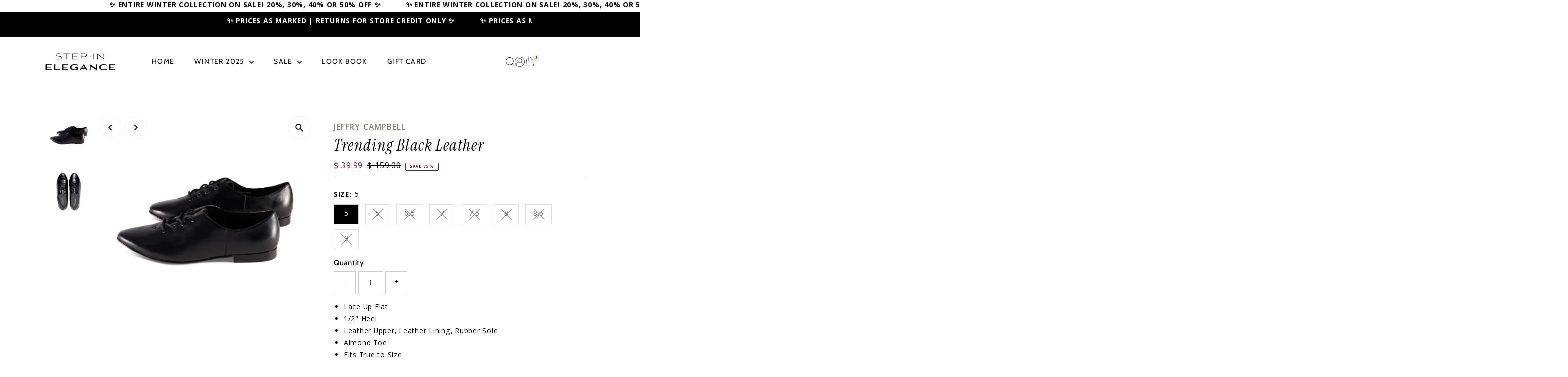

--- FILE ---
content_type: text/html; charset=utf-8
request_url: https://stepinelegance.com/products/trending-black-leather-f23
body_size: 29270
content:
<!doctype html>
<html class="no-js" lang="en">
  <head>
    <meta charset="utf-8">
    <meta name="viewport" content="width=device-width,initial-scale=1">

    <!-- Establish early connection to external domains -->
    <link rel="preconnect" href="https://cdn.shopify.com" crossorigin>
    <link rel="preconnect" href="https://fonts.shopify.com" crossorigin>
    <link rel="preconnect" href="https://monorail-edge.shopifysvc.com">
    <link rel="preconnect" href="//ajax.googleapis.com" crossorigin><!-- Preload onDomain stylesheets and script libraries -->
    <link rel="preload" href="//stepinelegance.com/cdn/shop/t/34/assets/stylesheet.css?v=183559950795868370901768406226" as="style">
    <link rel="preload" href="//stepinelegance.com/cdn/shop/t/34/assets/vendor-flickity.css?v=6057" as="style">
    <link rel="preload" as="font" href="//stepinelegance.com/cdn/fonts/cabin/cabin_n4.cefc6494a78f87584a6f312fea532919154f66fe.woff2" type="font/woff2" crossorigin>
    <link rel="preload" as="font" href="//stepinelegance.com/cdn/fonts/cabin/cabin_n4.cefc6494a78f87584a6f312fea532919154f66fe.woff2" type="font/woff2" crossorigin>
    <link rel="preload" as="font" href="//stepinelegance.com/cdn/fonts/cabin/cabin_n5.0250ac238cfbbff14d3c16fcc89f227ca95d5c6f.woff2" type="font/woff2" crossorigin>
    <link rel="preload" href="//stepinelegance.com/cdn/shop/t/34/assets/eventemitter3.min.js?v=27939738353326123541768406226" as="script">
    <link rel="preload" href="//stepinelegance.com/cdn/shop/t/34/assets/vendor-video.js?v=112486824910932804751768406226" as="script">
    <link rel="preload" href="//stepinelegance.com/cdn/shop/t/34/assets/theme.js?v=114493207742426234951768406226" as="script">

    <link rel="shortcut icon" href="//stepinelegance.com/cdn/shop/files/step_in_el_favicon.png?crop=center&height=32&v=1658850081&width=32" type="image/png">
    <link rel="canonical" href="https://stepinelegance.com/products/trending-black-leather-f23">

    <title>
      Trending Black Leather F23
      
      
       &ndash; StepInElegance
    </title>
    <meta name="description" content="Lace Up Flat 1/2&quot; Heel Leather Upper, Leather Lining, Rubber Sole Almond Toe Fits True to Size Available in Black Leather, Black Suede">

    
 <script type="application/ld+json">
   {"@context":"http:\/\/schema.org\/","@id":"\/products\/trending-black-leather-f23#product","@type":"ProductGroup","brand":{"@type":"Brand","name":"Jeffry Campbell"},"category":"Apparel \u0026 Accessories","description":"\nLace Up Flat\n\n1\/2\" Heel\nLeather Upper, Leather Lining, Rubber Sole\nAlmond Toe\nFits True to Size\nAvailable in Black Leather, Black Suede\n","hasVariant":[{"@id":"\/products\/trending-black-leather-f23?variant=40700589768740#variant","@type":"Product","gtin":"89768740","image":"https:\/\/stepinelegance.com\/cdn\/shop\/files\/TrendingblkleaF23-2.jpg?v=1694366565\u0026width=1920","name":"Trending Black Leather F23 - 5","offers":{"@id":"\/products\/trending-black-leather-f23?variant=40700589768740#offer","@type":"Offer","availability":"http:\/\/schema.org\/InStock","price":"39.99","priceCurrency":"USD","url":"https:\/\/stepinelegance.com\/products\/trending-black-leather-f23?variant=40700589768740"},"sku":"trending-black-leather-f23-5"},{"@id":"\/products\/trending-black-leather-f23?variant=40700589473828#variant","@type":"Product","gtin":"89473828","image":"https:\/\/stepinelegance.com\/cdn\/shop\/files\/TrendingblkleaF23-2.jpg?v=1694366565\u0026width=1920","name":"Trending Black Leather F23 - 6","offers":{"@id":"\/products\/trending-black-leather-f23?variant=40700589473828#offer","@type":"Offer","availability":"http:\/\/schema.org\/OutOfStock","price":"39.99","priceCurrency":"USD","url":"https:\/\/stepinelegance.com\/products\/trending-black-leather-f23?variant=40700589473828"},"sku":"trending-black-leather-f23-6"},{"@id":"\/products\/trending-black-leather-f23?variant=40700589506596#variant","@type":"Product","gtin":"89506596","image":"https:\/\/stepinelegance.com\/cdn\/shop\/files\/TrendingblkleaF23-2.jpg?v=1694366565\u0026width=1920","name":"Trending Black Leather F23 - 6.5","offers":{"@id":"\/products\/trending-black-leather-f23?variant=40700589506596#offer","@type":"Offer","availability":"http:\/\/schema.org\/OutOfStock","price":"39.99","priceCurrency":"USD","url":"https:\/\/stepinelegance.com\/products\/trending-black-leather-f23?variant=40700589506596"},"sku":"trending-black-leather-f23-6.5"},{"@id":"\/products\/trending-black-leather-f23?variant=40700589539364#variant","@type":"Product","gtin":"89539364","image":"https:\/\/stepinelegance.com\/cdn\/shop\/files\/TrendingblkleaF23-2.jpg?v=1694366565\u0026width=1920","name":"Trending Black Leather F23 - 7","offers":{"@id":"\/products\/trending-black-leather-f23?variant=40700589539364#offer","@type":"Offer","availability":"http:\/\/schema.org\/OutOfStock","price":"39.99","priceCurrency":"USD","url":"https:\/\/stepinelegance.com\/products\/trending-black-leather-f23?variant=40700589539364"},"sku":"trending-black-leather-f23-7"},{"@id":"\/products\/trending-black-leather-f23?variant=40700589572132#variant","@type":"Product","gtin":"89572132","image":"https:\/\/stepinelegance.com\/cdn\/shop\/files\/TrendingblkleaF23-2.jpg?v=1694366565\u0026width=1920","name":"Trending Black Leather F23 - 7.5","offers":{"@id":"\/products\/trending-black-leather-f23?variant=40700589572132#offer","@type":"Offer","availability":"http:\/\/schema.org\/OutOfStock","price":"39.99","priceCurrency":"USD","url":"https:\/\/stepinelegance.com\/products\/trending-black-leather-f23?variant=40700589572132"},"sku":"trending-black-leather-f23-7.5"},{"@id":"\/products\/trending-black-leather-f23?variant=40700589604900#variant","@type":"Product","gtin":"89604900","image":"https:\/\/stepinelegance.com\/cdn\/shop\/files\/TrendingblkleaF23-2.jpg?v=1694366565\u0026width=1920","name":"Trending Black Leather F23 - 8","offers":{"@id":"\/products\/trending-black-leather-f23?variant=40700589604900#offer","@type":"Offer","availability":"http:\/\/schema.org\/OutOfStock","price":"39.99","priceCurrency":"USD","url":"https:\/\/stepinelegance.com\/products\/trending-black-leather-f23?variant=40700589604900"},"sku":"trending-black-leather-f23-8"},{"@id":"\/products\/trending-black-leather-f23?variant=40700589637668#variant","@type":"Product","gtin":"89637668","image":"https:\/\/stepinelegance.com\/cdn\/shop\/files\/TrendingblkleaF23-2.jpg?v=1694366565\u0026width=1920","name":"Trending Black Leather F23 - 8.5","offers":{"@id":"\/products\/trending-black-leather-f23?variant=40700589637668#offer","@type":"Offer","availability":"http:\/\/schema.org\/OutOfStock","price":"39.99","priceCurrency":"USD","url":"https:\/\/stepinelegance.com\/products\/trending-black-leather-f23?variant=40700589637668"},"sku":"trending-black-leather-f23-8.5"},{"@id":"\/products\/trending-black-leather-f23?variant=40700589670436#variant","@type":"Product","gtin":"89670436","image":"https:\/\/stepinelegance.com\/cdn\/shop\/files\/TrendingblkleaF23-2.jpg?v=1694366565\u0026width=1920","name":"Trending Black Leather F23 - 9","offers":{"@id":"\/products\/trending-black-leather-f23?variant=40700589670436#offer","@type":"Offer","availability":"http:\/\/schema.org\/OutOfStock","price":"39.99","priceCurrency":"USD","url":"https:\/\/stepinelegance.com\/products\/trending-black-leather-f23?variant=40700589670436"},"sku":"trending-black-leather-f23-9"}],"name":"Trending Black Leather F23","productGroupID":"7296418938916","url":"https:\/\/stepinelegance.com\/products\/trending-black-leather-f23"}
 </script>

    
<meta property="og:image" content="http://stepinelegance.com/cdn/shop/files/TrendingblkleaF23-2.jpg?v=1694366565&width=1024">
  <meta property="og:image:secure_url" content="https://stepinelegance.com/cdn/shop/files/TrendingblkleaF23-2.jpg?v=1694366565&width=1024">
  <meta property="og:image:width" content="1000">
  <meta property="og:image:height" content="1000">
<meta property="og:site_name" content="StepInElegance">



<meta name="twitter:card" content="summary">


<meta name="twitter:site" content="@">


<meta name="twitter:title" content="Trending Black Leather F23">
<meta name="twitter:description" content="
Lace Up Flat

1/2&quot; Heel
Leather Upper, Leather Lining, Rubber Sole
Almond Toe
Fits True to Size
Available in Black Leather, Black Suede
">
<meta name="twitter:image" content="https://stepinelegance.com/cdn/shop/files/TrendingblkleaF23-2.jpg?v=1694366565&width=1024">
<meta name="twitter:image:width" content="480">
<meta name="twitter:image:height" content="480">


    <style data-shopify>
:root {
    --main-family: Cabin, sans-serif;
    --main-weight: 400;
    --main-style: normal;
    --main-spacing: 0.050em;
    --nav-family: Cabin, sans-serif;
    --nav-weight: 400;
    --nav-style: normal;
    --nav-spacing: 0.1em;
    --heading-family: Cabin, sans-serif;
    --heading-weight: 500;
    --heading-style: normal;
    --heading-spacing: 0.050em;
    --font-size: 15px;
    --font-size-sm: 11px;
    --font-size-reset: 15px;
    --nav-size: 14px;
    --h1-size: 32px;
    --h2-size: 25px;
    --h3-size: 20px;
    --header-wrapper-background: #ffffff;
    --background: #ffffff;
    --background-darken: #f9f9f9;
    --header-link-color: #000000;
    --announcement-background: #000000;
    --announcement-text: #ffffff;
    --header-icons: #ffffff;
    --header-icons-hover: #ffffff;
    --cart-count-background: #f3efe6;
    --cart-count-text: #000000;
    --text-color: #000000;
    --link-color: #000000;
    --sale-color: #602433;
    --dotted-color: #cccccc;
    --button-color: #ffffff;
    --button-hover: #262b2c;
    --button-text: #000000;
    --secondary-button-color: #000000;
    --secondary-button-hover: #000000;
    --secondary-button-text: #ffffff;
    --direction-color: #000000;
    --direction-background: #ffffff;
    --direction-hover: #f3f3f3;
    --footer-background: #000000;
    --footer-text: #ffffff;
    --footer-icons-color: #ffffff;
    --footer-input: #ffffff;
    --footer-input-text: #000000;
    --footer-button: #000000;
    --footer-button-text: #ffffff;
    --nav-color: #ffffff;
    --nav-hover-color: rgba(0,0,0,0);
    --nav-background-color: #000000;
    --nav-hover-link-color: #000000;
    --nav-border-color: #ececec;
    --dropdown-background-color: #ffffff;
    --dropdown-link-color: #000000;
    --dropdown-link-hover-color: #000000;
    --dropdown-min-width: 220px;
    --free-shipping-bg: #f3efe6;
    --free-shipping-text: #000000;
    --error-color: #c60808;
    --error-color-light: #fdd0d0;
    --success-color: #2e8d32;
    --swatch-height: 40px;
    --swatch-width: 44px;
    --tool-tip-width: -20;
    --icon-border-color: #e6e6e6;
    --select-arrow-bg: url(//stepinelegance.com/cdn/shop/t/34/assets/select-arrow.png?v=112595941721225094991768406226);
    --keyboard-focus-color: #f3f3f3;
    --keyboard-focus-border-style: dotted;
    --keyboard-focus-border-weight: 1;
    --price-unit-price: #999999;
    --color-filter-size: 20px;
    --color-body-text: var(--text-color);
    --color-body: var(--background);
    --color-bg: var(--background);
    --section-margins: 100px;

    --star-active: #ffd450;
    --star-inactive: rgb(204, 204, 204);
    --age-text-color: #262b2c;
    --age-bg-color: #faf4e8;

    --section-caption-space: 15px;

    
      --button-corners: 3px;
    

    --section-background: #ffffff;
    --shopify-accelerated-checkout-inline-alignment: center;

  }
  @media (max-width: 740px) {
    :root {
      --font-size: calc(15px - (15px * 0.15));
      --nav-size: calc(14px - (14px * 0.15));
      --h1-size: calc(32px - (32px * 0.15));
      --h2-size: calc(25px - (25px * 0.15));
      --h3-size: calc(20px - (20px * 0.15));
      --font-size-reset: var(--font-size);
    }
  }
</style>


    <link rel="stylesheet" href="//stepinelegance.com/cdn/shop/t/34/assets/stylesheet.css?v=183559950795868370901768406226" type="text/css">
    <link rel="stylesheet" href="//stepinelegance.com/cdn/shop/t/34/assets/custom.css?v=71900893638600563871768406226" type="text/css">
    <link rel="stylesheet" href="//stepinelegance.com/cdn/shop/t/34/assets/vendor-flickity.css?v=6057" type="text/css">

    <style>
      @font-face {
  font-family: Cabin;
  font-weight: 400;
  font-style: normal;
  font-display: swap;
  src: url("//stepinelegance.com/cdn/fonts/cabin/cabin_n4.cefc6494a78f87584a6f312fea532919154f66fe.woff2") format("woff2"),
       url("//stepinelegance.com/cdn/fonts/cabin/cabin_n4.8c16611b00f59d27f4b27ce4328dfe514ce77517.woff") format("woff");
}

      @font-face {
  font-family: Cabin;
  font-weight: 400;
  font-style: normal;
  font-display: swap;
  src: url("//stepinelegance.com/cdn/fonts/cabin/cabin_n4.cefc6494a78f87584a6f312fea532919154f66fe.woff2") format("woff2"),
       url("//stepinelegance.com/cdn/fonts/cabin/cabin_n4.8c16611b00f59d27f4b27ce4328dfe514ce77517.woff") format("woff");
}

      @font-face {
  font-family: Cabin;
  font-weight: 500;
  font-style: normal;
  font-display: swap;
  src: url("//stepinelegance.com/cdn/fonts/cabin/cabin_n5.0250ac238cfbbff14d3c16fcc89f227ca95d5c6f.woff2") format("woff2"),
       url("//stepinelegance.com/cdn/fonts/cabin/cabin_n5.46470cf25a90d766aece73a31a42bfd8ef7a470b.woff") format("woff");
}

      @font-face {
  font-family: Cabin;
  font-weight: 700;
  font-style: normal;
  font-display: swap;
  src: url("//stepinelegance.com/cdn/fonts/cabin/cabin_n7.255204a342bfdbc9ae2017bd4e6a90f8dbb2f561.woff2") format("woff2"),
       url("//stepinelegance.com/cdn/fonts/cabin/cabin_n7.e2afa22a0d0f4b64da3569c990897429d40ff5c0.woff") format("woff");
}

      @font-face {
  font-family: Cabin;
  font-weight: 400;
  font-style: italic;
  font-display: swap;
  src: url("//stepinelegance.com/cdn/fonts/cabin/cabin_i4.d89c1b32b09ecbc46c12781fcf7b2085f17c0be9.woff2") format("woff2"),
       url("//stepinelegance.com/cdn/fonts/cabin/cabin_i4.0a521b11d0b69adfc41e22a263eec7c02aecfe99.woff") format("woff");
}

      @font-face {
  font-family: Cabin;
  font-weight: 700;
  font-style: italic;
  font-display: swap;
  src: url("//stepinelegance.com/cdn/fonts/cabin/cabin_i7.ef2404c08a493e7ccbc92d8c39adf683f40e1fb5.woff2") format("woff2"),
       url("//stepinelegance.com/cdn/fonts/cabin/cabin_i7.480421791818000fc8a5d4134822321b5d7964f8.woff") format("woff");
}

    </style>

    <script>window.performance && window.performance.mark && window.performance.mark('shopify.content_for_header.start');</script><meta id="shopify-digital-wallet" name="shopify-digital-wallet" content="/6912855/digital_wallets/dialog">
<meta name="shopify-checkout-api-token" content="92bffdee9249a1c2c987ef11b42fd1a6">
<meta id="in-context-paypal-metadata" data-shop-id="6912855" data-venmo-supported="true" data-environment="production" data-locale="en_US" data-paypal-v4="true" data-currency="USD">
<link rel="alternate" type="application/json+oembed" href="https://stepinelegance.com/products/trending-black-leather-f23.oembed">
<script async="async" src="/checkouts/internal/preloads.js?locale=en-US"></script>
<link rel="preconnect" href="https://shop.app" crossorigin="anonymous">
<script async="async" src="https://shop.app/checkouts/internal/preloads.js?locale=en-US&shop_id=6912855" crossorigin="anonymous"></script>
<script id="apple-pay-shop-capabilities" type="application/json">{"shopId":6912855,"countryCode":"US","currencyCode":"USD","merchantCapabilities":["supports3DS"],"merchantId":"gid:\/\/shopify\/Shop\/6912855","merchantName":"StepInElegance","requiredBillingContactFields":["postalAddress","email","phone"],"requiredShippingContactFields":["postalAddress","email","phone"],"shippingType":"shipping","supportedNetworks":["visa","masterCard","amex","discover","elo","jcb"],"total":{"type":"pending","label":"StepInElegance","amount":"1.00"},"shopifyPaymentsEnabled":true,"supportsSubscriptions":true}</script>
<script id="shopify-features" type="application/json">{"accessToken":"92bffdee9249a1c2c987ef11b42fd1a6","betas":["rich-media-storefront-analytics"],"domain":"stepinelegance.com","predictiveSearch":true,"shopId":6912855,"locale":"en"}</script>
<script>var Shopify = Shopify || {};
Shopify.shop = "stepinelegance.myshopify.com";
Shopify.locale = "en";
Shopify.currency = {"active":"USD","rate":"1.0"};
Shopify.country = "US";
Shopify.theme = {"name":"T:popup,cookie,mobilelogin,Color,TickerT,cart","id":168803893284,"schema_name":"Testament","schema_version":"15.0.0","theme_store_id":null,"role":"main"};
Shopify.theme.handle = "null";
Shopify.theme.style = {"id":null,"handle":null};
Shopify.cdnHost = "stepinelegance.com/cdn";
Shopify.routes = Shopify.routes || {};
Shopify.routes.root = "/";</script>
<script type="module">!function(o){(o.Shopify=o.Shopify||{}).modules=!0}(window);</script>
<script>!function(o){function n(){var o=[];function n(){o.push(Array.prototype.slice.apply(arguments))}return n.q=o,n}var t=o.Shopify=o.Shopify||{};t.loadFeatures=n(),t.autoloadFeatures=n()}(window);</script>
<script>
  window.ShopifyPay = window.ShopifyPay || {};
  window.ShopifyPay.apiHost = "shop.app\/pay";
  window.ShopifyPay.redirectState = null;
</script>
<script id="shop-js-analytics" type="application/json">{"pageType":"product"}</script>
<script defer="defer" async type="module" src="//stepinelegance.com/cdn/shopifycloud/shop-js/modules/v2/client.init-shop-cart-sync_BApSsMSl.en.esm.js"></script>
<script defer="defer" async type="module" src="//stepinelegance.com/cdn/shopifycloud/shop-js/modules/v2/chunk.common_CBoos6YZ.esm.js"></script>
<script type="module">
  await import("//stepinelegance.com/cdn/shopifycloud/shop-js/modules/v2/client.init-shop-cart-sync_BApSsMSl.en.esm.js");
await import("//stepinelegance.com/cdn/shopifycloud/shop-js/modules/v2/chunk.common_CBoos6YZ.esm.js");

  window.Shopify.SignInWithShop?.initShopCartSync?.({"fedCMEnabled":true,"windoidEnabled":true});

</script>
<script>
  window.Shopify = window.Shopify || {};
  if (!window.Shopify.featureAssets) window.Shopify.featureAssets = {};
  window.Shopify.featureAssets['shop-js'] = {"shop-cart-sync":["modules/v2/client.shop-cart-sync_DJczDl9f.en.esm.js","modules/v2/chunk.common_CBoos6YZ.esm.js"],"init-fed-cm":["modules/v2/client.init-fed-cm_BzwGC0Wi.en.esm.js","modules/v2/chunk.common_CBoos6YZ.esm.js"],"init-windoid":["modules/v2/client.init-windoid_BS26ThXS.en.esm.js","modules/v2/chunk.common_CBoos6YZ.esm.js"],"shop-cash-offers":["modules/v2/client.shop-cash-offers_DthCPNIO.en.esm.js","modules/v2/chunk.common_CBoos6YZ.esm.js","modules/v2/chunk.modal_Bu1hFZFC.esm.js"],"shop-button":["modules/v2/client.shop-button_D_JX508o.en.esm.js","modules/v2/chunk.common_CBoos6YZ.esm.js"],"init-shop-email-lookup-coordinator":["modules/v2/client.init-shop-email-lookup-coordinator_DFwWcvrS.en.esm.js","modules/v2/chunk.common_CBoos6YZ.esm.js"],"shop-toast-manager":["modules/v2/client.shop-toast-manager_tEhgP2F9.en.esm.js","modules/v2/chunk.common_CBoos6YZ.esm.js"],"shop-login-button":["modules/v2/client.shop-login-button_DwLgFT0K.en.esm.js","modules/v2/chunk.common_CBoos6YZ.esm.js","modules/v2/chunk.modal_Bu1hFZFC.esm.js"],"avatar":["modules/v2/client.avatar_BTnouDA3.en.esm.js"],"init-shop-cart-sync":["modules/v2/client.init-shop-cart-sync_BApSsMSl.en.esm.js","modules/v2/chunk.common_CBoos6YZ.esm.js"],"pay-button":["modules/v2/client.pay-button_BuNmcIr_.en.esm.js","modules/v2/chunk.common_CBoos6YZ.esm.js"],"init-shop-for-new-customer-accounts":["modules/v2/client.init-shop-for-new-customer-accounts_DrjXSI53.en.esm.js","modules/v2/client.shop-login-button_DwLgFT0K.en.esm.js","modules/v2/chunk.common_CBoos6YZ.esm.js","modules/v2/chunk.modal_Bu1hFZFC.esm.js"],"init-customer-accounts-sign-up":["modules/v2/client.init-customer-accounts-sign-up_TlVCiykN.en.esm.js","modules/v2/client.shop-login-button_DwLgFT0K.en.esm.js","modules/v2/chunk.common_CBoos6YZ.esm.js","modules/v2/chunk.modal_Bu1hFZFC.esm.js"],"shop-follow-button":["modules/v2/client.shop-follow-button_C5D3XtBb.en.esm.js","modules/v2/chunk.common_CBoos6YZ.esm.js","modules/v2/chunk.modal_Bu1hFZFC.esm.js"],"checkout-modal":["modules/v2/client.checkout-modal_8TC_1FUY.en.esm.js","modules/v2/chunk.common_CBoos6YZ.esm.js","modules/v2/chunk.modal_Bu1hFZFC.esm.js"],"init-customer-accounts":["modules/v2/client.init-customer-accounts_C0Oh2ljF.en.esm.js","modules/v2/client.shop-login-button_DwLgFT0K.en.esm.js","modules/v2/chunk.common_CBoos6YZ.esm.js","modules/v2/chunk.modal_Bu1hFZFC.esm.js"],"lead-capture":["modules/v2/client.lead-capture_Cq0gfm7I.en.esm.js","modules/v2/chunk.common_CBoos6YZ.esm.js","modules/v2/chunk.modal_Bu1hFZFC.esm.js"],"shop-login":["modules/v2/client.shop-login_BmtnoEUo.en.esm.js","modules/v2/chunk.common_CBoos6YZ.esm.js","modules/v2/chunk.modal_Bu1hFZFC.esm.js"],"payment-terms":["modules/v2/client.payment-terms_BHOWV7U_.en.esm.js","modules/v2/chunk.common_CBoos6YZ.esm.js","modules/v2/chunk.modal_Bu1hFZFC.esm.js"]};
</script>
<script>(function() {
  var isLoaded = false;
  function asyncLoad() {
    if (isLoaded) return;
    isLoaded = true;
    var urls = ["https:\/\/chimpstatic.com\/mcjs-connected\/js\/users\/da2fc93ec9623779cc5632f37\/4bbf433cb64486fff5718dee3.js?shop=stepinelegance.myshopify.com"];
    for (var i = 0; i < urls.length; i++) {
      var s = document.createElement('script');
      s.type = 'text/javascript';
      s.async = true;
      s.src = urls[i];
      var x = document.getElementsByTagName('script')[0];
      x.parentNode.insertBefore(s, x);
    }
  };
  if(window.attachEvent) {
    window.attachEvent('onload', asyncLoad);
  } else {
    window.addEventListener('load', asyncLoad, false);
  }
})();</script>
<script id="__st">var __st={"a":6912855,"offset":-18000,"reqid":"d1618edd-e71d-4323-85d5-ec4f67b5102f-1768884562","pageurl":"stepinelegance.com\/products\/trending-black-leather-f23","u":"ab0813185ce0","p":"product","rtyp":"product","rid":7296418938916};</script>
<script>window.ShopifyPaypalV4VisibilityTracking = true;</script>
<script id="captcha-bootstrap">!function(){'use strict';const t='contact',e='account',n='new_comment',o=[[t,t],['blogs',n],['comments',n],[t,'customer']],c=[[e,'customer_login'],[e,'guest_login'],[e,'recover_customer_password'],[e,'create_customer']],r=t=>t.map((([t,e])=>`form[action*='/${t}']:not([data-nocaptcha='true']) input[name='form_type'][value='${e}']`)).join(','),a=t=>()=>t?[...document.querySelectorAll(t)].map((t=>t.form)):[];function s(){const t=[...o],e=r(t);return a(e)}const i='password',u='form_key',d=['recaptcha-v3-token','g-recaptcha-response','h-captcha-response',i],f=()=>{try{return window.sessionStorage}catch{return}},m='__shopify_v',_=t=>t.elements[u];function p(t,e,n=!1){try{const o=window.sessionStorage,c=JSON.parse(o.getItem(e)),{data:r}=function(t){const{data:e,action:n}=t;return t[m]||n?{data:e,action:n}:{data:t,action:n}}(c);for(const[e,n]of Object.entries(r))t.elements[e]&&(t.elements[e].value=n);n&&o.removeItem(e)}catch(o){console.error('form repopulation failed',{error:o})}}const l='form_type',E='cptcha';function T(t){t.dataset[E]=!0}const w=window,h=w.document,L='Shopify',v='ce_forms',y='captcha';let A=!1;((t,e)=>{const n=(g='f06e6c50-85a8-45c8-87d0-21a2b65856fe',I='https://cdn.shopify.com/shopifycloud/storefront-forms-hcaptcha/ce_storefront_forms_captcha_hcaptcha.v1.5.2.iife.js',D={infoText:'Protected by hCaptcha',privacyText:'Privacy',termsText:'Terms'},(t,e,n)=>{const o=w[L][v],c=o.bindForm;if(c)return c(t,g,e,D).then(n);var r;o.q.push([[t,g,e,D],n]),r=I,A||(h.body.append(Object.assign(h.createElement('script'),{id:'captcha-provider',async:!0,src:r})),A=!0)});var g,I,D;w[L]=w[L]||{},w[L][v]=w[L][v]||{},w[L][v].q=[],w[L][y]=w[L][y]||{},w[L][y].protect=function(t,e){n(t,void 0,e),T(t)},Object.freeze(w[L][y]),function(t,e,n,w,h,L){const[v,y,A,g]=function(t,e,n){const i=e?o:[],u=t?c:[],d=[...i,...u],f=r(d),m=r(i),_=r(d.filter((([t,e])=>n.includes(e))));return[a(f),a(m),a(_),s()]}(w,h,L),I=t=>{const e=t.target;return e instanceof HTMLFormElement?e:e&&e.form},D=t=>v().includes(t);t.addEventListener('submit',(t=>{const e=I(t);if(!e)return;const n=D(e)&&!e.dataset.hcaptchaBound&&!e.dataset.recaptchaBound,o=_(e),c=g().includes(e)&&(!o||!o.value);(n||c)&&t.preventDefault(),c&&!n&&(function(t){try{if(!f())return;!function(t){const e=f();if(!e)return;const n=_(t);if(!n)return;const o=n.value;o&&e.removeItem(o)}(t);const e=Array.from(Array(32),(()=>Math.random().toString(36)[2])).join('');!function(t,e){_(t)||t.append(Object.assign(document.createElement('input'),{type:'hidden',name:u})),t.elements[u].value=e}(t,e),function(t,e){const n=f();if(!n)return;const o=[...t.querySelectorAll(`input[type='${i}']`)].map((({name:t})=>t)),c=[...d,...o],r={};for(const[a,s]of new FormData(t).entries())c.includes(a)||(r[a]=s);n.setItem(e,JSON.stringify({[m]:1,action:t.action,data:r}))}(t,e)}catch(e){console.error('failed to persist form',e)}}(e),e.submit())}));const S=(t,e)=>{t&&!t.dataset[E]&&(n(t,e.some((e=>e===t))),T(t))};for(const o of['focusin','change'])t.addEventListener(o,(t=>{const e=I(t);D(e)&&S(e,y())}));const B=e.get('form_key'),M=e.get(l),P=B&&M;t.addEventListener('DOMContentLoaded',(()=>{const t=y();if(P)for(const e of t)e.elements[l].value===M&&p(e,B);[...new Set([...A(),...v().filter((t=>'true'===t.dataset.shopifyCaptcha))])].forEach((e=>S(e,t)))}))}(h,new URLSearchParams(w.location.search),n,t,e,['guest_login'])})(!0,!0)}();</script>
<script integrity="sha256-4kQ18oKyAcykRKYeNunJcIwy7WH5gtpwJnB7kiuLZ1E=" data-source-attribution="shopify.loadfeatures" defer="defer" src="//stepinelegance.com/cdn/shopifycloud/storefront/assets/storefront/load_feature-a0a9edcb.js" crossorigin="anonymous"></script>
<script crossorigin="anonymous" defer="defer" src="//stepinelegance.com/cdn/shopifycloud/storefront/assets/shopify_pay/storefront-65b4c6d7.js?v=20250812"></script>
<script data-source-attribution="shopify.dynamic_checkout.dynamic.init">var Shopify=Shopify||{};Shopify.PaymentButton=Shopify.PaymentButton||{isStorefrontPortableWallets:!0,init:function(){window.Shopify.PaymentButton.init=function(){};var t=document.createElement("script");t.src="https://stepinelegance.com/cdn/shopifycloud/portable-wallets/latest/portable-wallets.en.js",t.type="module",document.head.appendChild(t)}};
</script>
<script data-source-attribution="shopify.dynamic_checkout.buyer_consent">
  function portableWalletsHideBuyerConsent(e){var t=document.getElementById("shopify-buyer-consent"),n=document.getElementById("shopify-subscription-policy-button");t&&n&&(t.classList.add("hidden"),t.setAttribute("aria-hidden","true"),n.removeEventListener("click",e))}function portableWalletsShowBuyerConsent(e){var t=document.getElementById("shopify-buyer-consent"),n=document.getElementById("shopify-subscription-policy-button");t&&n&&(t.classList.remove("hidden"),t.removeAttribute("aria-hidden"),n.addEventListener("click",e))}window.Shopify?.PaymentButton&&(window.Shopify.PaymentButton.hideBuyerConsent=portableWalletsHideBuyerConsent,window.Shopify.PaymentButton.showBuyerConsent=portableWalletsShowBuyerConsent);
</script>
<script data-source-attribution="shopify.dynamic_checkout.cart.bootstrap">document.addEventListener("DOMContentLoaded",(function(){function t(){return document.querySelector("shopify-accelerated-checkout-cart, shopify-accelerated-checkout")}if(t())Shopify.PaymentButton.init();else{new MutationObserver((function(e,n){t()&&(Shopify.PaymentButton.init(),n.disconnect())})).observe(document.body,{childList:!0,subtree:!0})}}));
</script>
<link id="shopify-accelerated-checkout-styles" rel="stylesheet" media="screen" href="https://stepinelegance.com/cdn/shopifycloud/portable-wallets/latest/accelerated-checkout-backwards-compat.css" crossorigin="anonymous">
<style id="shopify-accelerated-checkout-cart">
        #shopify-buyer-consent {
  margin-top: 1em;
  display: inline-block;
  width: 100%;
}

#shopify-buyer-consent.hidden {
  display: none;
}

#shopify-subscription-policy-button {
  background: none;
  border: none;
  padding: 0;
  text-decoration: underline;
  font-size: inherit;
  cursor: pointer;
}

#shopify-subscription-policy-button::before {
  box-shadow: none;
}

      </style>

<script>window.performance && window.performance.mark && window.performance.mark('shopify.content_for_header.end');</script>
     
<script id="mcjs">!function(c,h,i,m,p){m=c.createElement(h),p=c.getElementsByTagName(h)[0],m.async=1,m.src=i,p.parentNode.insertBefore(m,p)}(document,"script","https://chimpstatic.com/mcjs-connected/js/users/da2fc93ec9623779cc5632f37/6969518670585550a8b77f3aa.js");</script>
    
    <link rel="preconnect" href="https://fonts.googleapis.com">
<link rel="preconnect" href="https://fonts.gstatic.com" crossorigin>
<link href="https://fonts.googleapis.com/css2?family=Instrument+Serif:ital@0;1&family=Khula:wght@300;400;600;700;800&display=swap" rel="stylesheet">
  <!-- BEGIN app block: shopify://apps/instafeed/blocks/head-block/c447db20-095d-4a10-9725-b5977662c9d5 --><link rel="preconnect" href="https://cdn.nfcube.com/">
<link rel="preconnect" href="https://scontent.cdninstagram.com/">


  <script>
    document.addEventListener('DOMContentLoaded', function () {
      let instafeedScript = document.createElement('script');

      
        instafeedScript.src = 'https://cdn.nfcube.com/instafeed-3c9c4a31e6be603e9446ea7fff2f8389.js';
      

      document.body.appendChild(instafeedScript);
    });
  </script>





<!-- END app block --><link href="https://monorail-edge.shopifysvc.com" rel="dns-prefetch">
<script>(function(){if ("sendBeacon" in navigator && "performance" in window) {try {var session_token_from_headers = performance.getEntriesByType('navigation')[0].serverTiming.find(x => x.name == '_s').description;} catch {var session_token_from_headers = undefined;}var session_cookie_matches = document.cookie.match(/_shopify_s=([^;]*)/);var session_token_from_cookie = session_cookie_matches && session_cookie_matches.length === 2 ? session_cookie_matches[1] : "";var session_token = session_token_from_headers || session_token_from_cookie || "";function handle_abandonment_event(e) {var entries = performance.getEntries().filter(function(entry) {return /monorail-edge.shopifysvc.com/.test(entry.name);});if (!window.abandonment_tracked && entries.length === 0) {window.abandonment_tracked = true;var currentMs = Date.now();var navigation_start = performance.timing.navigationStart;var payload = {shop_id: 6912855,url: window.location.href,navigation_start,duration: currentMs - navigation_start,session_token,page_type: "product"};window.navigator.sendBeacon("https://monorail-edge.shopifysvc.com/v1/produce", JSON.stringify({schema_id: "online_store_buyer_site_abandonment/1.1",payload: payload,metadata: {event_created_at_ms: currentMs,event_sent_at_ms: currentMs}}));}}window.addEventListener('pagehide', handle_abandonment_event);}}());</script>
<script id="web-pixels-manager-setup">(function e(e,d,r,n,o){if(void 0===o&&(o={}),!Boolean(null===(a=null===(i=window.Shopify)||void 0===i?void 0:i.analytics)||void 0===a?void 0:a.replayQueue)){var i,a;window.Shopify=window.Shopify||{};var t=window.Shopify;t.analytics=t.analytics||{};var s=t.analytics;s.replayQueue=[],s.publish=function(e,d,r){return s.replayQueue.push([e,d,r]),!0};try{self.performance.mark("wpm:start")}catch(e){}var l=function(){var e={modern:/Edge?\/(1{2}[4-9]|1[2-9]\d|[2-9]\d{2}|\d{4,})\.\d+(\.\d+|)|Firefox\/(1{2}[4-9]|1[2-9]\d|[2-9]\d{2}|\d{4,})\.\d+(\.\d+|)|Chrom(ium|e)\/(9{2}|\d{3,})\.\d+(\.\d+|)|(Maci|X1{2}).+ Version\/(15\.\d+|(1[6-9]|[2-9]\d|\d{3,})\.\d+)([,.]\d+|)( \(\w+\)|)( Mobile\/\w+|) Safari\/|Chrome.+OPR\/(9{2}|\d{3,})\.\d+\.\d+|(CPU[ +]OS|iPhone[ +]OS|CPU[ +]iPhone|CPU IPhone OS|CPU iPad OS)[ +]+(15[._]\d+|(1[6-9]|[2-9]\d|\d{3,})[._]\d+)([._]\d+|)|Android:?[ /-](13[3-9]|1[4-9]\d|[2-9]\d{2}|\d{4,})(\.\d+|)(\.\d+|)|Android.+Firefox\/(13[5-9]|1[4-9]\d|[2-9]\d{2}|\d{4,})\.\d+(\.\d+|)|Android.+Chrom(ium|e)\/(13[3-9]|1[4-9]\d|[2-9]\d{2}|\d{4,})\.\d+(\.\d+|)|SamsungBrowser\/([2-9]\d|\d{3,})\.\d+/,legacy:/Edge?\/(1[6-9]|[2-9]\d|\d{3,})\.\d+(\.\d+|)|Firefox\/(5[4-9]|[6-9]\d|\d{3,})\.\d+(\.\d+|)|Chrom(ium|e)\/(5[1-9]|[6-9]\d|\d{3,})\.\d+(\.\d+|)([\d.]+$|.*Safari\/(?![\d.]+ Edge\/[\d.]+$))|(Maci|X1{2}).+ Version\/(10\.\d+|(1[1-9]|[2-9]\d|\d{3,})\.\d+)([,.]\d+|)( \(\w+\)|)( Mobile\/\w+|) Safari\/|Chrome.+OPR\/(3[89]|[4-9]\d|\d{3,})\.\d+\.\d+|(CPU[ +]OS|iPhone[ +]OS|CPU[ +]iPhone|CPU IPhone OS|CPU iPad OS)[ +]+(10[._]\d+|(1[1-9]|[2-9]\d|\d{3,})[._]\d+)([._]\d+|)|Android:?[ /-](13[3-9]|1[4-9]\d|[2-9]\d{2}|\d{4,})(\.\d+|)(\.\d+|)|Mobile Safari.+OPR\/([89]\d|\d{3,})\.\d+\.\d+|Android.+Firefox\/(13[5-9]|1[4-9]\d|[2-9]\d{2}|\d{4,})\.\d+(\.\d+|)|Android.+Chrom(ium|e)\/(13[3-9]|1[4-9]\d|[2-9]\d{2}|\d{4,})\.\d+(\.\d+|)|Android.+(UC? ?Browser|UCWEB|U3)[ /]?(15\.([5-9]|\d{2,})|(1[6-9]|[2-9]\d|\d{3,})\.\d+)\.\d+|SamsungBrowser\/(5\.\d+|([6-9]|\d{2,})\.\d+)|Android.+MQ{2}Browser\/(14(\.(9|\d{2,})|)|(1[5-9]|[2-9]\d|\d{3,})(\.\d+|))(\.\d+|)|K[Aa][Ii]OS\/(3\.\d+|([4-9]|\d{2,})\.\d+)(\.\d+|)/},d=e.modern,r=e.legacy,n=navigator.userAgent;return n.match(d)?"modern":n.match(r)?"legacy":"unknown"}(),u="modern"===l?"modern":"legacy",c=(null!=n?n:{modern:"",legacy:""})[u],f=function(e){return[e.baseUrl,"/wpm","/b",e.hashVersion,"modern"===e.buildTarget?"m":"l",".js"].join("")}({baseUrl:d,hashVersion:r,buildTarget:u}),m=function(e){var d=e.version,r=e.bundleTarget,n=e.surface,o=e.pageUrl,i=e.monorailEndpoint;return{emit:function(e){var a=e.status,t=e.errorMsg,s=(new Date).getTime(),l=JSON.stringify({metadata:{event_sent_at_ms:s},events:[{schema_id:"web_pixels_manager_load/3.1",payload:{version:d,bundle_target:r,page_url:o,status:a,surface:n,error_msg:t},metadata:{event_created_at_ms:s}}]});if(!i)return console&&console.warn&&console.warn("[Web Pixels Manager] No Monorail endpoint provided, skipping logging."),!1;try{return self.navigator.sendBeacon.bind(self.navigator)(i,l)}catch(e){}var u=new XMLHttpRequest;try{return u.open("POST",i,!0),u.setRequestHeader("Content-Type","text/plain"),u.send(l),!0}catch(e){return console&&console.warn&&console.warn("[Web Pixels Manager] Got an unhandled error while logging to Monorail."),!1}}}}({version:r,bundleTarget:l,surface:e.surface,pageUrl:self.location.href,monorailEndpoint:e.monorailEndpoint});try{o.browserTarget=l,function(e){var d=e.src,r=e.async,n=void 0===r||r,o=e.onload,i=e.onerror,a=e.sri,t=e.scriptDataAttributes,s=void 0===t?{}:t,l=document.createElement("script"),u=document.querySelector("head"),c=document.querySelector("body");if(l.async=n,l.src=d,a&&(l.integrity=a,l.crossOrigin="anonymous"),s)for(var f in s)if(Object.prototype.hasOwnProperty.call(s,f))try{l.dataset[f]=s[f]}catch(e){}if(o&&l.addEventListener("load",o),i&&l.addEventListener("error",i),u)u.appendChild(l);else{if(!c)throw new Error("Did not find a head or body element to append the script");c.appendChild(l)}}({src:f,async:!0,onload:function(){if(!function(){var e,d;return Boolean(null===(d=null===(e=window.Shopify)||void 0===e?void 0:e.analytics)||void 0===d?void 0:d.initialized)}()){var d=window.webPixelsManager.init(e)||void 0;if(d){var r=window.Shopify.analytics;r.replayQueue.forEach((function(e){var r=e[0],n=e[1],o=e[2];d.publishCustomEvent(r,n,o)})),r.replayQueue=[],r.publish=d.publishCustomEvent,r.visitor=d.visitor,r.initialized=!0}}},onerror:function(){return m.emit({status:"failed",errorMsg:"".concat(f," has failed to load")})},sri:function(e){var d=/^sha384-[A-Za-z0-9+/=]+$/;return"string"==typeof e&&d.test(e)}(c)?c:"",scriptDataAttributes:o}),m.emit({status:"loading"})}catch(e){m.emit({status:"failed",errorMsg:(null==e?void 0:e.message)||"Unknown error"})}}})({shopId: 6912855,storefrontBaseUrl: "https://stepinelegance.com",extensionsBaseUrl: "https://extensions.shopifycdn.com/cdn/shopifycloud/web-pixels-manager",monorailEndpoint: "https://monorail-edge.shopifysvc.com/unstable/produce_batch",surface: "storefront-renderer",enabledBetaFlags: ["2dca8a86"],webPixelsConfigList: [{"id":"43221028","eventPayloadVersion":"v1","runtimeContext":"LAX","scriptVersion":"1","type":"CUSTOM","privacyPurposes":["MARKETING"],"name":"Meta pixel (migrated)"},{"id":"54525988","eventPayloadVersion":"v1","runtimeContext":"LAX","scriptVersion":"1","type":"CUSTOM","privacyPurposes":["ANALYTICS"],"name":"Google Analytics tag (migrated)"},{"id":"104988708","eventPayloadVersion":"1","runtimeContext":"LAX","scriptVersion":"6","type":"CUSTOM","privacyPurposes":["ANALYTICS","MARKETING","SALE_OF_DATA"],"name":"Button Click Tracking"},{"id":"shopify-app-pixel","configuration":"{}","eventPayloadVersion":"v1","runtimeContext":"STRICT","scriptVersion":"0450","apiClientId":"shopify-pixel","type":"APP","privacyPurposes":["ANALYTICS","MARKETING"]},{"id":"shopify-custom-pixel","eventPayloadVersion":"v1","runtimeContext":"LAX","scriptVersion":"0450","apiClientId":"shopify-pixel","type":"CUSTOM","privacyPurposes":["ANALYTICS","MARKETING"]}],isMerchantRequest: false,initData: {"shop":{"name":"StepInElegance","paymentSettings":{"currencyCode":"USD"},"myshopifyDomain":"stepinelegance.myshopify.com","countryCode":"US","storefrontUrl":"https:\/\/stepinelegance.com"},"customer":null,"cart":null,"checkout":null,"productVariants":[{"price":{"amount":39.99,"currencyCode":"USD"},"product":{"title":"Trending Black Leather F23","vendor":"Jeffry Campbell","id":"7296418938916","untranslatedTitle":"Trending Black Leather F23","url":"\/products\/trending-black-leather-f23","type":"Flats"},"id":"40700589768740","image":{"src":"\/\/stepinelegance.com\/cdn\/shop\/files\/TrendingblkleaF23-2.jpg?v=1694366565"},"sku":"trending-black-leather-f23-5","title":"5","untranslatedTitle":"5"},{"price":{"amount":39.99,"currencyCode":"USD"},"product":{"title":"Trending Black Leather F23","vendor":"Jeffry Campbell","id":"7296418938916","untranslatedTitle":"Trending Black Leather F23","url":"\/products\/trending-black-leather-f23","type":"Flats"},"id":"40700589473828","image":{"src":"\/\/stepinelegance.com\/cdn\/shop\/files\/TrendingblkleaF23-2.jpg?v=1694366565"},"sku":"trending-black-leather-f23-6","title":"6","untranslatedTitle":"6"},{"price":{"amount":39.99,"currencyCode":"USD"},"product":{"title":"Trending Black Leather F23","vendor":"Jeffry Campbell","id":"7296418938916","untranslatedTitle":"Trending Black Leather F23","url":"\/products\/trending-black-leather-f23","type":"Flats"},"id":"40700589506596","image":{"src":"\/\/stepinelegance.com\/cdn\/shop\/files\/TrendingblkleaF23-2.jpg?v=1694366565"},"sku":"trending-black-leather-f23-6.5","title":"6.5","untranslatedTitle":"6.5"},{"price":{"amount":39.99,"currencyCode":"USD"},"product":{"title":"Trending Black Leather F23","vendor":"Jeffry Campbell","id":"7296418938916","untranslatedTitle":"Trending Black Leather F23","url":"\/products\/trending-black-leather-f23","type":"Flats"},"id":"40700589539364","image":{"src":"\/\/stepinelegance.com\/cdn\/shop\/files\/TrendingblkleaF23-2.jpg?v=1694366565"},"sku":"trending-black-leather-f23-7","title":"7","untranslatedTitle":"7"},{"price":{"amount":39.99,"currencyCode":"USD"},"product":{"title":"Trending Black Leather F23","vendor":"Jeffry Campbell","id":"7296418938916","untranslatedTitle":"Trending Black Leather F23","url":"\/products\/trending-black-leather-f23","type":"Flats"},"id":"40700589572132","image":{"src":"\/\/stepinelegance.com\/cdn\/shop\/files\/TrendingblkleaF23-2.jpg?v=1694366565"},"sku":"trending-black-leather-f23-7.5","title":"7.5","untranslatedTitle":"7.5"},{"price":{"amount":39.99,"currencyCode":"USD"},"product":{"title":"Trending Black Leather F23","vendor":"Jeffry Campbell","id":"7296418938916","untranslatedTitle":"Trending Black Leather F23","url":"\/products\/trending-black-leather-f23","type":"Flats"},"id":"40700589604900","image":{"src":"\/\/stepinelegance.com\/cdn\/shop\/files\/TrendingblkleaF23-2.jpg?v=1694366565"},"sku":"trending-black-leather-f23-8","title":"8","untranslatedTitle":"8"},{"price":{"amount":39.99,"currencyCode":"USD"},"product":{"title":"Trending Black Leather F23","vendor":"Jeffry Campbell","id":"7296418938916","untranslatedTitle":"Trending Black Leather F23","url":"\/products\/trending-black-leather-f23","type":"Flats"},"id":"40700589637668","image":{"src":"\/\/stepinelegance.com\/cdn\/shop\/files\/TrendingblkleaF23-2.jpg?v=1694366565"},"sku":"trending-black-leather-f23-8.5","title":"8.5","untranslatedTitle":"8.5"},{"price":{"amount":39.99,"currencyCode":"USD"},"product":{"title":"Trending Black Leather F23","vendor":"Jeffry Campbell","id":"7296418938916","untranslatedTitle":"Trending Black Leather F23","url":"\/products\/trending-black-leather-f23","type":"Flats"},"id":"40700589670436","image":{"src":"\/\/stepinelegance.com\/cdn\/shop\/files\/TrendingblkleaF23-2.jpg?v=1694366565"},"sku":"trending-black-leather-f23-9","title":"9","untranslatedTitle":"9"}],"purchasingCompany":null},},"https://stepinelegance.com/cdn","fcfee988w5aeb613cpc8e4bc33m6693e112",{"modern":"","legacy":""},{"shopId":"6912855","storefrontBaseUrl":"https:\/\/stepinelegance.com","extensionBaseUrl":"https:\/\/extensions.shopifycdn.com\/cdn\/shopifycloud\/web-pixels-manager","surface":"storefront-renderer","enabledBetaFlags":"[\"2dca8a86\"]","isMerchantRequest":"false","hashVersion":"fcfee988w5aeb613cpc8e4bc33m6693e112","publish":"custom","events":"[[\"page_viewed\",{}],[\"product_viewed\",{\"productVariant\":{\"price\":{\"amount\":39.99,\"currencyCode\":\"USD\"},\"product\":{\"title\":\"Trending Black Leather F23\",\"vendor\":\"Jeffry Campbell\",\"id\":\"7296418938916\",\"untranslatedTitle\":\"Trending Black Leather F23\",\"url\":\"\/products\/trending-black-leather-f23\",\"type\":\"Flats\"},\"id\":\"40700589768740\",\"image\":{\"src\":\"\/\/stepinelegance.com\/cdn\/shop\/files\/TrendingblkleaF23-2.jpg?v=1694366565\"},\"sku\":\"trending-black-leather-f23-5\",\"title\":\"5\",\"untranslatedTitle\":\"5\"}}]]"});</script><script>
  window.ShopifyAnalytics = window.ShopifyAnalytics || {};
  window.ShopifyAnalytics.meta = window.ShopifyAnalytics.meta || {};
  window.ShopifyAnalytics.meta.currency = 'USD';
  var meta = {"product":{"id":7296418938916,"gid":"gid:\/\/shopify\/Product\/7296418938916","vendor":"Jeffry Campbell","type":"Flats","handle":"trending-black-leather-f23","variants":[{"id":40700589768740,"price":3999,"name":"Trending Black Leather F23 - 5","public_title":"5","sku":"trending-black-leather-f23-5"},{"id":40700589473828,"price":3999,"name":"Trending Black Leather F23 - 6","public_title":"6","sku":"trending-black-leather-f23-6"},{"id":40700589506596,"price":3999,"name":"Trending Black Leather F23 - 6.5","public_title":"6.5","sku":"trending-black-leather-f23-6.5"},{"id":40700589539364,"price":3999,"name":"Trending Black Leather F23 - 7","public_title":"7","sku":"trending-black-leather-f23-7"},{"id":40700589572132,"price":3999,"name":"Trending Black Leather F23 - 7.5","public_title":"7.5","sku":"trending-black-leather-f23-7.5"},{"id":40700589604900,"price":3999,"name":"Trending Black Leather F23 - 8","public_title":"8","sku":"trending-black-leather-f23-8"},{"id":40700589637668,"price":3999,"name":"Trending Black Leather F23 - 8.5","public_title":"8.5","sku":"trending-black-leather-f23-8.5"},{"id":40700589670436,"price":3999,"name":"Trending Black Leather F23 - 9","public_title":"9","sku":"trending-black-leather-f23-9"}],"remote":false},"page":{"pageType":"product","resourceType":"product","resourceId":7296418938916,"requestId":"d1618edd-e71d-4323-85d5-ec4f67b5102f-1768884562"}};
  for (var attr in meta) {
    window.ShopifyAnalytics.meta[attr] = meta[attr];
  }
</script>
<script class="analytics">
  (function () {
    var customDocumentWrite = function(content) {
      var jquery = null;

      if (window.jQuery) {
        jquery = window.jQuery;
      } else if (window.Checkout && window.Checkout.$) {
        jquery = window.Checkout.$;
      }

      if (jquery) {
        jquery('body').append(content);
      }
    };

    var hasLoggedConversion = function(token) {
      if (token) {
        return document.cookie.indexOf('loggedConversion=' + token) !== -1;
      }
      return false;
    }

    var setCookieIfConversion = function(token) {
      if (token) {
        var twoMonthsFromNow = new Date(Date.now());
        twoMonthsFromNow.setMonth(twoMonthsFromNow.getMonth() + 2);

        document.cookie = 'loggedConversion=' + token + '; expires=' + twoMonthsFromNow;
      }
    }

    var trekkie = window.ShopifyAnalytics.lib = window.trekkie = window.trekkie || [];
    if (trekkie.integrations) {
      return;
    }
    trekkie.methods = [
      'identify',
      'page',
      'ready',
      'track',
      'trackForm',
      'trackLink'
    ];
    trekkie.factory = function(method) {
      return function() {
        var args = Array.prototype.slice.call(arguments);
        args.unshift(method);
        trekkie.push(args);
        return trekkie;
      };
    };
    for (var i = 0; i < trekkie.methods.length; i++) {
      var key = trekkie.methods[i];
      trekkie[key] = trekkie.factory(key);
    }
    trekkie.load = function(config) {
      trekkie.config = config || {};
      trekkie.config.initialDocumentCookie = document.cookie;
      var first = document.getElementsByTagName('script')[0];
      var script = document.createElement('script');
      script.type = 'text/javascript';
      script.onerror = function(e) {
        var scriptFallback = document.createElement('script');
        scriptFallback.type = 'text/javascript';
        scriptFallback.onerror = function(error) {
                var Monorail = {
      produce: function produce(monorailDomain, schemaId, payload) {
        var currentMs = new Date().getTime();
        var event = {
          schema_id: schemaId,
          payload: payload,
          metadata: {
            event_created_at_ms: currentMs,
            event_sent_at_ms: currentMs
          }
        };
        return Monorail.sendRequest("https://" + monorailDomain + "/v1/produce", JSON.stringify(event));
      },
      sendRequest: function sendRequest(endpointUrl, payload) {
        // Try the sendBeacon API
        if (window && window.navigator && typeof window.navigator.sendBeacon === 'function' && typeof window.Blob === 'function' && !Monorail.isIos12()) {
          var blobData = new window.Blob([payload], {
            type: 'text/plain'
          });

          if (window.navigator.sendBeacon(endpointUrl, blobData)) {
            return true;
          } // sendBeacon was not successful

        } // XHR beacon

        var xhr = new XMLHttpRequest();

        try {
          xhr.open('POST', endpointUrl);
          xhr.setRequestHeader('Content-Type', 'text/plain');
          xhr.send(payload);
        } catch (e) {
          console.log(e);
        }

        return false;
      },
      isIos12: function isIos12() {
        return window.navigator.userAgent.lastIndexOf('iPhone; CPU iPhone OS 12_') !== -1 || window.navigator.userAgent.lastIndexOf('iPad; CPU OS 12_') !== -1;
      }
    };
    Monorail.produce('monorail-edge.shopifysvc.com',
      'trekkie_storefront_load_errors/1.1',
      {shop_id: 6912855,
      theme_id: 168803893284,
      app_name: "storefront",
      context_url: window.location.href,
      source_url: "//stepinelegance.com/cdn/s/trekkie.storefront.cd680fe47e6c39ca5d5df5f0a32d569bc48c0f27.min.js"});

        };
        scriptFallback.async = true;
        scriptFallback.src = '//stepinelegance.com/cdn/s/trekkie.storefront.cd680fe47e6c39ca5d5df5f0a32d569bc48c0f27.min.js';
        first.parentNode.insertBefore(scriptFallback, first);
      };
      script.async = true;
      script.src = '//stepinelegance.com/cdn/s/trekkie.storefront.cd680fe47e6c39ca5d5df5f0a32d569bc48c0f27.min.js';
      first.parentNode.insertBefore(script, first);
    };
    trekkie.load(
      {"Trekkie":{"appName":"storefront","development":false,"defaultAttributes":{"shopId":6912855,"isMerchantRequest":null,"themeId":168803893284,"themeCityHash":"10076925945801787834","contentLanguage":"en","currency":"USD","eventMetadataId":"eb3ec386-8c81-4be6-998e-eeaf284e7fdf"},"isServerSideCookieWritingEnabled":true,"monorailRegion":"shop_domain","enabledBetaFlags":["65f19447"]},"Session Attribution":{},"S2S":{"facebookCapiEnabled":false,"source":"trekkie-storefront-renderer","apiClientId":580111}}
    );

    var loaded = false;
    trekkie.ready(function() {
      if (loaded) return;
      loaded = true;

      window.ShopifyAnalytics.lib = window.trekkie;

      var originalDocumentWrite = document.write;
      document.write = customDocumentWrite;
      try { window.ShopifyAnalytics.merchantGoogleAnalytics.call(this); } catch(error) {};
      document.write = originalDocumentWrite;

      window.ShopifyAnalytics.lib.page(null,{"pageType":"product","resourceType":"product","resourceId":7296418938916,"requestId":"d1618edd-e71d-4323-85d5-ec4f67b5102f-1768884562","shopifyEmitted":true});

      var match = window.location.pathname.match(/checkouts\/(.+)\/(thank_you|post_purchase)/)
      var token = match? match[1]: undefined;
      if (!hasLoggedConversion(token)) {
        setCookieIfConversion(token);
        window.ShopifyAnalytics.lib.track("Viewed Product",{"currency":"USD","variantId":40700589768740,"productId":7296418938916,"productGid":"gid:\/\/shopify\/Product\/7296418938916","name":"Trending Black Leather F23 - 5","price":"39.99","sku":"trending-black-leather-f23-5","brand":"Jeffry Campbell","variant":"5","category":"Flats","nonInteraction":true,"remote":false},undefined,undefined,{"shopifyEmitted":true});
      window.ShopifyAnalytics.lib.track("monorail:\/\/trekkie_storefront_viewed_product\/1.1",{"currency":"USD","variantId":40700589768740,"productId":7296418938916,"productGid":"gid:\/\/shopify\/Product\/7296418938916","name":"Trending Black Leather F23 - 5","price":"39.99","sku":"trending-black-leather-f23-5","brand":"Jeffry Campbell","variant":"5","category":"Flats","nonInteraction":true,"remote":false,"referer":"https:\/\/stepinelegance.com\/products\/trending-black-leather-f23"});
      }
    });


        var eventsListenerScript = document.createElement('script');
        eventsListenerScript.async = true;
        eventsListenerScript.src = "//stepinelegance.com/cdn/shopifycloud/storefront/assets/shop_events_listener-3da45d37.js";
        document.getElementsByTagName('head')[0].appendChild(eventsListenerScript);

})();</script>
  <script>
  if (!window.ga || (window.ga && typeof window.ga !== 'function')) {
    window.ga = function ga() {
      (window.ga.q = window.ga.q || []).push(arguments);
      if (window.Shopify && window.Shopify.analytics && typeof window.Shopify.analytics.publish === 'function') {
        window.Shopify.analytics.publish("ga_stub_called", {}, {sendTo: "google_osp_migration"});
      }
      console.error("Shopify's Google Analytics stub called with:", Array.from(arguments), "\nSee https://help.shopify.com/manual/promoting-marketing/pixels/pixel-migration#google for more information.");
    };
    if (window.Shopify && window.Shopify.analytics && typeof window.Shopify.analytics.publish === 'function') {
      window.Shopify.analytics.publish("ga_stub_initialized", {}, {sendTo: "google_osp_migration"});
    }
  }
</script>
<script
  defer
  src="https://stepinelegance.com/cdn/shopifycloud/perf-kit/shopify-perf-kit-3.0.4.min.js"
  data-application="storefront-renderer"
  data-shop-id="6912855"
  data-render-region="gcp-us-central1"
  data-page-type="product"
  data-theme-instance-id="168803893284"
  data-theme-name="Testament"
  data-theme-version="15.0.0"
  data-monorail-region="shop_domain"
  data-resource-timing-sampling-rate="10"
  data-shs="true"
  data-shs-beacon="true"
  data-shs-export-with-fetch="true"
  data-shs-logs-sample-rate="1"
  data-shs-beacon-endpoint="https://stepinelegance.com/api/collect"
></script>
</head>
  <body class="template-product product js-slideout-toggle-wrapper js-modal-toggle-wrapper product-variant-type--swatches  theme-buttons-curved theme-image-hover ">
   
 <!-- START: Custom Ticker Tape Code -->
    <div class="ticker-wrapper">
      <div class="ticker-content">
          <span>✨ Entire Winter Collection on Sale! 20%, 30%, 40% or 50% Off ✨</span
          <span>✨ Entire Winter Collection on Sale! 20%, 30%, 40% or 50% Off ✨</span>
          <span>✨ Entire Winter Collection on Sale! 20%, 30%, 40% or 50% Off ✨</span>
          <span>✨ Entire Winter Collection on Sale! 20%, 30%, 40% or 50% Off ✨</span>
          <span>✨ Entire Winter Collection on Sale! 20%, 30%, 40% or 50% Off ✨</span>

        
      </div>
    </div>
    <!-- END: Custom Ticker Tape Code -->
   
   
   
   
    <a class="skip-link button visually-hidden" href="#main-content">Skip to content</a>
    
    <div class="js-modal-overlay site-overlay"></div>

    <!-- BEGIN sections: mobile-navigation-group -->
<div id="shopify-section-sections--22978659287076__mobile-navigation" class="shopify-section shopify-section-group-mobile-navigation-group"><link href="//stepinelegance.com/cdn/shop/t/34/assets/section-mobile-navigation.css?v=100769021208424349821768408443" rel="stylesheet" type="text/css" media="all" />
<link href="//stepinelegance.com/cdn/shop/t/34/assets/component-accordions.css?v=65194696988079373771768406226" rel="stylesheet" type="text/css" media="all" />


<aside
  popover="auto"
  class="slideout slideout__drawer-left"
  id="slideout-mobile-navigation"
>
  <style>
    #shopify-section-sections--22978659287076__mobile-navigation {
      --text-color: #000000;
      --background: #ffffff;
      --dotted-color: #e5e5e5;
    }
  </style>
  <div class="slideout__trigger--close">
    <button
      class="slideout__trigger-mobile-menu js-slideout-close"
      aria-label="Close navigation"
      tabindex="0"
      type="button"
      name="button"
      popovertarget="slideout-mobile-navigation"
      popovertargetaction="hide"
    >
      
  
    <svg role="img" aria-hidden="true" class="testament--apollo-close " height="15px" version="1.1" xmlns="http://www.w3.org/2000/svg" xmlns:xlink="http://www.w3.org/1999/xlink" x="0px" y="0px"
    	 viewBox="0 0 20 20" xml:space="preserve">
       <g class="hover-fill" fill="var(--text-color)">
         <polygon points="20,2 18,0 10,8 2,0 0,2 8,10 0,18 2,20 10,12 18,20 20,18 12,10 "/>
       </g>
       <style>.icn-close .testament--apollo-close:hover .hover-fill { fill: var(--text-color);}</style>
    </svg>
  






    </button>
  </div>
  <nav class="mobile-menu" data-section-id="sections--22978659287076__mobile-navigation" data-section-type="mobile-navigation">
    
      
<ul
            class="js-accordion js-accordion-mobile-nav c-accordion c-accordion--mobile-nav c-accordion--1603134"
            id="c-accordion--1603134"
            
            
          >
            
              

              
                <li>
                  <a class="js-accordion-link c-accordion__link" href="/">Home</a>
                </li>
              
            
              

              
<li class="js-accordion-header c-accordion__header">
                  <a class="js-accordion-link c-accordion__link" href="/collections/f25">Winter 2025</a>
                  <button
                    class="dropdown-arrow"
                    aria-label="Winter 2025"
                    data-toggle="accordion"
                    aria-expanded="false"
                    aria-controls="c-accordion__panel--1603134-2"
                  >
                    
  
    <svg role="img" aria-hidden="true" class="testament--apollo-down-carrot c-accordion__header--icon vib-center" height="6px" version="1.1" xmlns="http://www.w3.org/2000/svg" xmlns:xlink="http://www.w3.org/1999/xlink" x="0px" y="0px"
    	 viewBox="0 0 20 13.3" xml:space="preserve">
      <g class="hover-fill" fill="var(--text-color)">
        <polygon points="17.7,0 10,8.3 2.3,0 0,2.5 10,13.3 20,2.5 "/>
      </g>
      <style>.mobile-menu .c-accordion__header .testament--apollo-down-carrot:hover .hover-fill { fill: var(--text-color);}</style>
    </svg>
  






                  </button>
                </li>

                <li
                  class="c-accordion__panel c-accordion__panel--1603134-2"
                  id="c-accordion__panel--1603134-2"
                  data-parent="#c-accordion--1603134"
                >
                  

                  <ul
                    class="js-accordion js-accordion-mobile-nav c-accordion c-accordion--mobile-nav c-accordion--mobile-nav__inner c-accordion--1603134-02"
                    id="c-accordion--1603134-02"
                  >
                    
                      
                        <li>
                          <a class="js-accordion-link c-accordion__link" href="/products/store-credit-gift-card">Gift Card</a>
                        </li>
                      
                    
                      
<li class="js-accordion-header c-accordion__header">
                          <a class="js-accordion-link c-accordion__link" href="/collections/f25">Shop by Brand</a>
                          <button
                            class="dropdown-arrow"
                            aria-label="Shop by Brand"
                            data-toggle="accordion"
                            aria-expanded="false"
                            aria-controls="c-accordion__panel--1603134-2-2"
                          >
                            
  
    <svg role="img" aria-hidden="true" class="testament--apollo-down-carrot c-accordion__header--icon vib-center" height="6px" version="1.1" xmlns="http://www.w3.org/2000/svg" xmlns:xlink="http://www.w3.org/1999/xlink" x="0px" y="0px"
    	 viewBox="0 0 20 13.3" xml:space="preserve">
      <g class="hover-fill" fill="var(--text-color)">
        <polygon points="17.7,0 10,8.3 2.3,0 0,2.5 10,13.3 20,2.5 "/>
      </g>
      <style>.mobile-menu .c-accordion__header .testament--apollo-down-carrot:hover .hover-fill { fill: var(--text-color);}</style>
    </svg>
  






                          </button>
                        </li>

                        <li
                          class="c-accordion__panel c-accordion__panel--1603134-2-2"
                          id="c-accordion__panel--1603134-2-2"
                          data-parent="#c-accordion--1603134-02"
                        >
                          <ul>
                            
                              <li>
                                <a class="js-accordion-link c-accordion__link" href="/collections/f25-andanines">Andanines</a>
                              </li>
                            
                              <li>
                                <a class="js-accordion-link c-accordion__link" href="/collections/atelier-elan-f25">Atelier Elan</a>
                              </li>
                            
                              <li>
                                <a class="js-accordion-link c-accordion__link" href="/collections/f25-beberlis">Beberlis</a>
                              </li>
                            
                              <li>
                                <a class="js-accordion-link c-accordion__link" href="/collections/f25-bernie-mev">Bernie Mev</a>
                              </li>
                            
                              <li>
                                <a class="js-accordion-link c-accordion__link" href="/collections/autumn-2025-blondo">Blondo</a>
                              </li>
                            
                              <li>
                                <a class="js-accordion-link c-accordion__link" href="/collections/f25-blublonc">Blublonc</a>
                              </li>
                            
                              <li>
                                <a class="js-accordion-link c-accordion__link" href="/collections/f25-bottero">Bottero</a>
                              </li>
                            
                              <li>
                                <a class="js-accordion-link c-accordion__link" href="/collections/f25-brunella">Brunella</a>
                              </li>
                            
                              <li>
                                <a class="js-accordion-link c-accordion__link" href="/collections/f25-chelsea-crew">Chelsea Crew</a>
                              </li>
                            
                              <li>
                                <a class="js-accordion-link c-accordion__link" href="/collections/f25-chinese-laundry">Chinese Laundry</a>
                              </li>
                            
                              <li>
                                <a class="js-accordion-link c-accordion__link" href="/collections/f25-cole-haan">Cole Haan</a>
                              </li>
                            
                              <li>
                                <a class="js-accordion-link c-accordion__link" href="/collections/autumn-2025-coquet">Coquet</a>
                              </li>
                            
                              <li>
                                <a class="js-accordion-link c-accordion__link" href="/collections/f25-esporre">Esporre</a>
                              </li>
                            
                              <li>
                                <a class="js-accordion-link c-accordion__link" href="/collections/autumn-2025-euforia">Euforia</a>
                              </li>
                            
                              <li>
                                <a class="js-accordion-link c-accordion__link" href="/collections/f25-karl-lagerfeld">Karl Lagerfeld</a>
                              </li>
                            
                          </ul>
                        </li>
                      
                    
                      
<li class="js-accordion-header c-accordion__header">
                          <a class="js-accordion-link c-accordion__link" href="/collections/f25">Shop by Brand</a>
                          <button
                            class="dropdown-arrow"
                            aria-label="Shop by Brand"
                            data-toggle="accordion"
                            aria-expanded="false"
                            aria-controls="c-accordion__panel--1603134-2-3"
                          >
                            
  
    <svg role="img" aria-hidden="true" class="testament--apollo-down-carrot c-accordion__header--icon vib-center" height="6px" version="1.1" xmlns="http://www.w3.org/2000/svg" xmlns:xlink="http://www.w3.org/1999/xlink" x="0px" y="0px"
    	 viewBox="0 0 20 13.3" xml:space="preserve">
      <g class="hover-fill" fill="var(--text-color)">
        <polygon points="17.7,0 10,8.3 2.3,0 0,2.5 10,13.3 20,2.5 "/>
      </g>
      <style>.mobile-menu .c-accordion__header .testament--apollo-down-carrot:hover .hover-fill { fill: var(--text-color);}</style>
    </svg>
  






                          </button>
                        </li>

                        <li
                          class="c-accordion__panel c-accordion__panel--1603134-2-3"
                          id="c-accordion__panel--1603134-2-3"
                          data-parent="#c-accordion--1603134-02"
                        >
                          <ul>
                            
                              <li>
                                <a class="js-accordion-link c-accordion__link" href="/collections/f25-kelsi-dagger">Kelsi Dagger</a>
                              </li>
                            
                              <li>
                                <a class="js-accordion-link c-accordion__link" href="/collections/f25-kenneth-cole">Kenneth Cole</a>
                              </li>
                            
                              <li>
                                <a class="js-accordion-link c-accordion__link" href="/collections/f25-lauve">Lauve</a>
                              </li>
                            
                              <li>
                                <a class="js-accordion-link c-accordion__link" href="/collections/f25-lmdi">LMDI</a>
                              </li>
                            
                              <li>
                                <a class="js-accordion-link c-accordion__link" href="/collections/f25-m-by-marc-fisher">M by Marc Fisher</a>
                              </li>
                            
                              <li>
                                <a class="js-accordion-link c-accordion__link" href="/collections/f25-marzella">Marzella</a>
                              </li>
                            
                              <li>
                                <a class="js-accordion-link c-accordion__link" href="/collections/f25-melyann">Melyann</a>
                              </li>
                            
                              <li>
                                <a class="js-accordion-link c-accordion__link" href="/collections/f25-menina-step">Menina Step</a>
                              </li>
                            
                              <li>
                                <a class="js-accordion-link c-accordion__link" href="/collections/f25-papanatas">Papanatas</a>
                              </li>
                            
                              <li>
                                <a class="js-accordion-link c-accordion__link" href="/collections/f25-steve-madden">Steve Madden</a>
                              </li>
                            
                              <li>
                                <a class="js-accordion-link c-accordion__link" href="/collections/f25-tny">TNY</a>
                              </li>
                            
                              <li>
                                <a class="js-accordion-link c-accordion__link" href="/collections/f25-tommy-hilfiger">Tommy Hilfiger</a>
                              </li>
                            
                              <li>
                                <a class="js-accordion-link c-accordion__link" href="/collections/f25-vaneli">Vaneli</a>
                              </li>
                            
                              <li>
                                <a class="js-accordion-link c-accordion__link" href="/collections/f25-venetinni">Vennetini</a>
                              </li>
                            
                              <li>
                                <a class="js-accordion-link c-accordion__link" href="/collections/f25-viviamos">Viviamos</a>
                              </li>
                            
                          </ul>
                        </li>
                      
                    
                      
<li class="js-accordion-header c-accordion__header">
                          <a class="js-accordion-link c-accordion__link" href="/collections/f25">Shop by Style</a>
                          <button
                            class="dropdown-arrow"
                            aria-label="Shop by Style"
                            data-toggle="accordion"
                            aria-expanded="false"
                            aria-controls="c-accordion__panel--1603134-2-4"
                          >
                            
  
    <svg role="img" aria-hidden="true" class="testament--apollo-down-carrot c-accordion__header--icon vib-center" height="6px" version="1.1" xmlns="http://www.w3.org/2000/svg" xmlns:xlink="http://www.w3.org/1999/xlink" x="0px" y="0px"
    	 viewBox="0 0 20 13.3" xml:space="preserve">
      <g class="hover-fill" fill="var(--text-color)">
        <polygon points="17.7,0 10,8.3 2.3,0 0,2.5 10,13.3 20,2.5 "/>
      </g>
      <style>.mobile-menu .c-accordion__header .testament--apollo-down-carrot:hover .hover-fill { fill: var(--text-color);}</style>
    </svg>
  






                          </button>
                        </li>

                        <li
                          class="c-accordion__panel c-accordion__panel--1603134-2-4"
                          id="c-accordion__panel--1603134-2-4"
                          data-parent="#c-accordion--1603134-02"
                        >
                          <ul>
                            
                              <li>
                                <a class="js-accordion-link c-accordion__link" href="/collections/f25-ballet-flats">Ballet Flats</a>
                              </li>
                            
                              <li>
                                <a class="js-accordion-link c-accordion__link" href="/collections/f25-booties">Booties</a>
                              </li>
                            
                              <li>
                                <a class="js-accordion-link c-accordion__link" href="/collections/f25-dress-flats">Dress Flats</a>
                              </li>
                            
                              <li>
                                <a class="js-accordion-link c-accordion__link" href="/collections/f25-driving-moccasins">Driving Moccasins</a>
                              </li>
                            
                              <li>
                                <a class="js-accordion-link c-accordion__link" href="/collections/autumn-2025-extra-comfort">Extra Comfort</a>
                              </li>
                            
                              <li>
                                <a class="js-accordion-link c-accordion__link" href="/collections/f25-loafers">Loafers</a>
                              </li>
                            
                              <li>
                                <a class="js-accordion-link c-accordion__link" href="/collections/f25-low-heels">Low Heels</a>
                              </li>
                            
                              <li>
                                <a class="js-accordion-link c-accordion__link" href="/collections/f25-lug-sole-loafers">Lug Sole Loafers</a>
                              </li>
                            
                              <li>
                                <a class="js-accordion-link c-accordion__link" href="/collections/f25-mary-janes">Mary Janes</a>
                              </li>
                            
                              <li>
                                <a class="js-accordion-link c-accordion__link" href="/collections/f25-pumps">Pumps</a>
                              </li>
                            
                              <li>
                                <a class="js-accordion-link c-accordion__link" href="/collections/f25-sneakers">Sneakers</a>
                              </li>
                            
                              <li>
                                <a class="js-accordion-link c-accordion__link" href="/collections/f25-teen-dress-flats">Teen Dress Flats</a>
                              </li>
                            
                              <li>
                                <a class="js-accordion-link c-accordion__link" href="/collections/f25-teen-everyday">Teen Everyday</a>
                              </li>
                            
                              <li>
                                <a class="js-accordion-link c-accordion__link" href="/collections/autumn-2025-waterproof">Water Resistant</a>
                              </li>
                            
                          </ul>
                        </li>
                      
                    
                      
<li class="js-accordion-header c-accordion__header">
                          <a class="js-accordion-link c-accordion__link" href="/collections/f25">Shop by Color</a>
                          <button
                            class="dropdown-arrow"
                            aria-label="Shop by Color"
                            data-toggle="accordion"
                            aria-expanded="false"
                            aria-controls="c-accordion__panel--1603134-2-5"
                          >
                            
  
    <svg role="img" aria-hidden="true" class="testament--apollo-down-carrot c-accordion__header--icon vib-center" height="6px" version="1.1" xmlns="http://www.w3.org/2000/svg" xmlns:xlink="http://www.w3.org/1999/xlink" x="0px" y="0px"
    	 viewBox="0 0 20 13.3" xml:space="preserve">
      <g class="hover-fill" fill="var(--text-color)">
        <polygon points="17.7,0 10,8.3 2.3,0 0,2.5 10,13.3 20,2.5 "/>
      </g>
      <style>.mobile-menu .c-accordion__header .testament--apollo-down-carrot:hover .hover-fill { fill: var(--text-color);}</style>
    </svg>
  






                          </button>
                        </li>

                        <li
                          class="c-accordion__panel c-accordion__panel--1603134-2-5"
                          id="c-accordion__panel--1603134-2-5"
                          data-parent="#c-accordion--1603134-02"
                        >
                          <ul>
                            
                              <li>
                                <a class="js-accordion-link c-accordion__link" href="/collections/f25-black">Black</a>
                              </li>
                            
                              <li>
                                <a class="js-accordion-link c-accordion__link" href="/collections/f25-blue">Blue</a>
                              </li>
                            
                              <li>
                                <a class="js-accordion-link c-accordion__link" href="/collections/f25-brown">Brown</a>
                              </li>
                            
                              <li>
                                <a class="js-accordion-link c-accordion__link" href="/collections/f25-luggage">Cognac</a>
                              </li>
                            
                              <li>
                                <a class="js-accordion-link c-accordion__link" href="/collections/f25-green">Green</a>
                              </li>
                            
                              <li>
                                <a class="js-accordion-link c-accordion__link" href="/collections/f25-grey">Grey</a>
                              </li>
                            
                              <li>
                                <a class="js-accordion-link c-accordion__link" href="/collections/autumn-2025-ivory">Ivory</a>
                              </li>
                            
                              <li>
                                <a class="js-accordion-link c-accordion__link" href="/collections/fall-2025-multi-colored">Multi</a>
                              </li>
                            
                              <li>
                                <a class="js-accordion-link c-accordion__link" href="/collections/autumn-2025-nude">Nude</a>
                              </li>
                            
                              <li>
                                <a class="js-accordion-link c-accordion__link" href="/collections/f25-red">Red</a>
                              </li>
                            
                              <li>
                                <a class="js-accordion-link c-accordion__link" href="/collections/f25-taupe">Taupe</a>
                              </li>
                            
                              <li>
                                <a class="js-accordion-link c-accordion__link" href="/collections/f25-wine">Wine</a>
                              </li>
                            
                          </ul>
                        </li>
                      
                    
                      
                        <li>
                          <a class="js-accordion-link c-accordion__link" href="/collections/shoe-and-foot-care">Shoe and Foot Care</a>
                        </li>
                      
                    
                  </ul>
                </li>
              
            
              

              
<li class="js-accordion-header c-accordion__header">
                  <a class="js-accordion-link c-accordion__link" href="/collections/past-season-shoes">Sale</a>
                  <button
                    class="dropdown-arrow"
                    aria-label="Sale"
                    data-toggle="accordion"
                    aria-expanded="false"
                    aria-controls="c-accordion__panel--1603134-3"
                  >
                    
  
    <svg role="img" aria-hidden="true" class="testament--apollo-down-carrot c-accordion__header--icon vib-center" height="6px" version="1.1" xmlns="http://www.w3.org/2000/svg" xmlns:xlink="http://www.w3.org/1999/xlink" x="0px" y="0px"
    	 viewBox="0 0 20 13.3" xml:space="preserve">
      <g class="hover-fill" fill="var(--text-color)">
        <polygon points="17.7,0 10,8.3 2.3,0 0,2.5 10,13.3 20,2.5 "/>
      </g>
      <style>.mobile-menu .c-accordion__header .testament--apollo-down-carrot:hover .hover-fill { fill: var(--text-color);}</style>
    </svg>
  






                  </button>
                </li>

                <li
                  class="c-accordion__panel c-accordion__panel--1603134-3"
                  id="c-accordion__panel--1603134-3"
                  data-parent="#c-accordion--1603134"
                >
                  

                  <ul
                    class="js-accordion js-accordion-mobile-nav c-accordion c-accordion--mobile-nav c-accordion--mobile-nav__inner c-accordion--1603134-03"
                    id="c-accordion--1603134-03"
                  >
                    
                      
                        <li>
                          <a class="js-accordion-link c-accordion__link" href="/collections/past-fall">Past Fall Shoes </a>
                        </li>
                      
                    
                      
                        <li>
                          <a class="js-accordion-link c-accordion__link" href="/collections/past-spring">Past Spring Shoes </a>
                        </li>
                      
                    
                      
                        <li>
                          <a class="js-accordion-link c-accordion__link" href="/collections/outlet-shoes-synthetic">Outlet Shoes</a>
                        </li>
                      
                    
                  </ul>
                </li>
              
            
              

              
                <li>
                  <a class="js-accordion-link c-accordion__link" href="/pages/copy-of-autumn-look-book-2025">Look Book</a>
                </li>
              
            
              

              
                <li>
                  <a class="js-accordion-link c-accordion__link" href="/products/store-credit-gift-card">Gift Card</a>
                </li>
              
            
          </ul>
        
    

<div class="mobile-menu__block mobile-menu__account-cta">
      <a href="/account/login" class="mobile-menu__account-button">
        Sign In
      </a>
      <a href="/account/register" class="mobile-menu__account-subtle">
  Create account
</a>

    </div>

  </nav>
</aside>


</div>
<!-- END sections: mobile-navigation-group -->

    <div class="site-wrap">
      <div class="page-wrap">
        <div id="header-group" class="header-group">
          <!-- BEGIN sections: header-group -->
<div id="shopify-section-sections--22978658172964__announcement-bar" class="shopify-section shopify-section-group-header-group js-site-announcement-bar"><link href="//stepinelegance.com/cdn/shop/t/34/assets/section-announcement-bar.css?v=120885921070075151371768406226" rel="stylesheet" type="text/css" media="all" />


<header class="announcement__bar-section js-top-bar announcement__bar-section--hidden no-js-hidden" data-section-id="sections--22978658172964__announcement-bar" data-section-type="announcement-bar-section">
    <div class="grid__wrapper rg0 edge" id="upper-content">


  <div class="announcement__bar-content  push-3 span-6 auto sm-span-12 v-center">
  <div class="ticker-content">
    <span>✨ Prices as Marked | Returns for Store Credit Only ✨ </span>
    <span>✨ Prices as Marked | Returns for Store Credit Only  ✨</span>
    <span>✨ Prices as Marked | Returns for Store Credit Only  ✨</span>
    <span>✨ Prices as Marked | Returns for Store Credit Only  ✨</span>
    <span>✨ Prices as Marked | Returns for Store Credit Only  ✨</span>
  </div>
</div>
    
      <ul class="announcement-localization--wrapper span-3  auto sm-hide v-center a-right"></ul>
    </div>

  <style>
    .announcement__bar-section {
      --font-size: 15px;
    }
    @media (max-width: 740px) {
      .announcement__bar-section {
        --font-size: calc(15px - (15px * 0.15));
      }
    }
  </style>


</header>



</div><div id="shopify-section-sections--22978658172964__header" class="shopify-section shopify-section-group-header-group js-site-header"><link href="//stepinelegance.com/cdn/shop/t/34/assets/section-header.css?v=170909163425703905601768406226" rel="stylesheet" type="text/css" media="all" />
<link href="//stepinelegance.com/cdn/shop/t/34/assets/component-predictive-search.css?v=38821108325745073751768406226" rel="stylesheet" type="text/css" media="all" />








<theme-header>
  <div class="header-section js-header" data-section-id="sections--22978658172964__header" data-section-type="header-section">
    <div class="js-header-wrapper header-wrapper nav__option-inline">
      <nav aria-label="Primary Navigation" class="navigation js-navigation" data-sticky-class="navigation--sticky">
        
          <div class="grid__wrapper nav-container">
            
              
<div class="mobile-menu__trigger v-center desktop-hide mobile-only">
  <div class="slideout__trigger--open text-left">
    <button
      class="slideout__trigger-mobile-menu js-slideout-open"
      aria-label="Open navigation"
      tabindex="0"
      type="button"
      name="button"
      popovertarget="slideout-mobile-navigation"
      popovertargetaction="show"
    >
      <svg role="img" aria-hidden="true" class="testament--icon-theme-menu-bars slideout__trigger-mobile-menu--icon" version="1.1" xmlns="http://www.w3.org/2000/svg" xmlns:xlink="http://www.w3.org/1999/xlink" x="0px" y="0px"
       viewBox="0 0 26.7 20" height="18px" xml:space="preserve">
       <g class="hover-fill" fill="var(--header-link-color)">
        <path d="M0,10c0-0.6,0.5-1.1,1.1-1.1h24.4c0.6,0,1.1,0.5,1.1,1.1s-0.5,1.1-1.1,1.1H1.1C0.5,11.1,0,10.6,0,10z"/>
        <path d="M0,18.9c0-0.6,0.5-1.1,1.1-1.1h24.4c0.6,0,1.1,0.5,1.1,1.1S26.2,20,25.6,20H1.1C0.5,20,0,19.5,0,18.9z"/>
        <path d="M0,1.1C0,0.5,0.5,0,1.1,0h24.4c0.6,0,1.1,0.5,1.1,1.1s-0.5,1.1-1.1,1.1H1.1C0.5,2.2,0,1.7,0,1.1z"/>
      </g>
      <style>.slideout__trigger-mobile-menu .testament--icon-theme-menu-bars:hover .hover-fill { fill: var(--header-link-color);}</style>
    </svg>





    </button>
  </div>
</div>

              
<div id="logo" class="shop__logo a-left">
  
    <a href="/">
      
      <img src="//stepinelegance.com/cdn/shop/files/step_in_elegance_logo_text.png?v=1726078687&amp;width=1200" alt="StepInElegance" srcset="//stepinelegance.com/cdn/shop/files/step_in_elegance_logo_text.png?v=1726078687&amp;width=352 352w, //stepinelegance.com/cdn/shop/files/step_in_elegance_logo_text.png?v=1726078687&amp;width=832 832w, //stepinelegance.com/cdn/shop/files/step_in_elegance_logo_text.png?v=1726078687&amp;width=1200 1200w" width="1200" height="300" loading="eager" itemprop="logo" fetchpriority="high">
    </a>
  
</div>

              
<ul aria-label="Primary Navigation" id="main-nav" class="navigation__menu tablet-hide sm-hide">
  
  
    

  <li class="navigation__menuitem js-doubletap-to-go">
    <a class="navigation__menulink js-menu-link is_upcase-true" href="/">Home</a>
  </li>


  
    

  

    <li class="navigation__menuitem navigation__menuitem--dropdown js-aria-expand js-doubletap-to-go" aria-haspopup="true" aria-expanded="false">
      <a class="navigation__menulink js-menu-link js-open-dropdown-on-key is_upcase-true" href="/collections/f25">
        Winter 2025
        
  
    <svg role="img" aria-hidden="true" class="testament--apollo-down-carrot navigation__menulink--icon vib-center" height="6px" version="1.1" xmlns="http://www.w3.org/2000/svg" xmlns:xlink="http://www.w3.org/1999/xlink" x="0px" y="0px"
    	 viewBox="0 0 20 13.3" xml:space="preserve">
      <g class="hover-fill" fill="var(--nav-color)">
        <polygon points="17.7,0 10,8.3 2.3,0 0,2.5 10,13.3 20,2.5 "/>
      </g>
      <style>.navigation__menulink .testament--apollo-down-carrot:hover .hover-fill { fill: var(--nav-hover-link-color);}</style>
    </svg>
  






      </a>
      <ul class="megamenu grid__wrapper">
        
<span class="span-3 auto tablet-hide mm-image">
            <a href="/collections/f25">
              <div class="megamenu__imagecontainer">
                



<div class="box-ratio " style="padding-bottom: 150.0%;">
  <img src="//stepinelegance.com/cdn/shop/files/step-in-elegance-menu-img.jpg?v=1757956086&amp;width=1200" alt="" srcset="//stepinelegance.com/cdn/shop/files/step-in-elegance-menu-img.jpg?v=1757956086&amp;width=200 200w, //stepinelegance.com/cdn/shop/files/step-in-elegance-menu-img.jpg?v=1757956086&amp;width=300 300w, //stepinelegance.com/cdn/shop/files/step-in-elegance-menu-img.jpg?v=1757956086&amp;width=400 400w, //stepinelegance.com/cdn/shop/files/step-in-elegance-menu-img.jpg?v=1757956086&amp;width=500 500w, //stepinelegance.com/cdn/shop/files/step-in-elegance-menu-img.jpg?v=1757956086&amp;width=600 600w, //stepinelegance.com/cdn/shop/files/step-in-elegance-menu-img.jpg?v=1757956086&amp;width=700 700w, //stepinelegance.com/cdn/shop/files/step-in-elegance-menu-img.jpg?v=1757956086&amp;width=800 800w, //stepinelegance.com/cdn/shop/files/step-in-elegance-menu-img.jpg?v=1757956086&amp;width=1000 1000w, //stepinelegance.com/cdn/shop/files/step-in-elegance-menu-img.jpg?v=1757956086&amp;width=1200 1200w" width="1200" height="1800" loading="lazy" fetchpriority="auto" sizes="(min-width: 1601px) 2000px,
  (min-width: 768px) and (max-width: 1600px) 1200px,
  (max-width: 767px) 100vw, 900px">
</div>
<noscript><img src="//stepinelegance.com/cdn/shop/files/step-in-elegance-menu-img.jpg?v=1757956086&amp;width=1200" alt="" srcset="//stepinelegance.com/cdn/shop/files/step-in-elegance-menu-img.jpg?v=1757956086&amp;width=352 352w, //stepinelegance.com/cdn/shop/files/step-in-elegance-menu-img.jpg?v=1757956086&amp;width=832 832w, //stepinelegance.com/cdn/shop/files/step-in-elegance-menu-img.jpg?v=1757956086&amp;width=1200 1200w" width="1200" height="1800"></noscript>


              </div>
            </a>
          </span>
        
        <span class="span-9 auto megamenu__list-container">
          <div class="megamenu__wrapper">

            
              
            
              
                <li class="megamenu__listcontainer span-3 auto">
                  
                  <h4 class="megamenu__header">
                    <a class="megamenu__headerlink" href="/collections/f25">Shop by Brand</a>
                  </h4>
                  <ul class="megamenu__list">
                    
                      <li class="megamenu__listitem">
                        <a class="megamenu__listlink" href="/collections/f25-andanines">Andanines</a>
                      </li>
                    
                      <li class="megamenu__listitem">
                        <a class="megamenu__listlink" href="/collections/atelier-elan-f25">Atelier Elan</a>
                      </li>
                    
                      <li class="megamenu__listitem">
                        <a class="megamenu__listlink" href="/collections/f25-beberlis">Beberlis</a>
                      </li>
                    
                      <li class="megamenu__listitem">
                        <a class="megamenu__listlink" href="/collections/f25-bernie-mev">Bernie Mev</a>
                      </li>
                    
                      <li class="megamenu__listitem">
                        <a class="megamenu__listlink" href="/collections/autumn-2025-blondo">Blondo</a>
                      </li>
                    
                      <li class="megamenu__listitem">
                        <a class="megamenu__listlink" href="/collections/f25-blublonc">Blublonc</a>
                      </li>
                    
                      <li class="megamenu__listitem">
                        <a class="megamenu__listlink" href="/collections/f25-bottero">Bottero</a>
                      </li>
                    
                      <li class="megamenu__listitem">
                        <a class="megamenu__listlink" href="/collections/f25-brunella">Brunella</a>
                      </li>
                    
                      <li class="megamenu__listitem">
                        <a class="megamenu__listlink" href="/collections/f25-chelsea-crew">Chelsea Crew</a>
                      </li>
                    
                      <li class="megamenu__listitem">
                        <a class="megamenu__listlink" href="/collections/f25-chinese-laundry">Chinese Laundry</a>
                      </li>
                    
                      <li class="megamenu__listitem">
                        <a class="megamenu__listlink" href="/collections/f25-cole-haan">Cole Haan</a>
                      </li>
                    
                      <li class="megamenu__listitem">
                        <a class="megamenu__listlink" href="/collections/autumn-2025-coquet">Coquet</a>
                      </li>
                    
                      <li class="megamenu__listitem">
                        <a class="megamenu__listlink" href="/collections/f25-esporre">Esporre</a>
                      </li>
                    
                      <li class="megamenu__listitem">
                        <a class="megamenu__listlink" href="/collections/autumn-2025-euforia">Euforia</a>
                      </li>
                    
                      <li class="megamenu__listitem">
                        <a class="megamenu__listlink" href="/collections/f25-karl-lagerfeld">Karl Lagerfeld</a>
                      </li>
                    
                  </ul>
                </li>
              
            
              
                <li class="megamenu__listcontainer span-3 auto">
                  
                  <h4 class="megamenu__header">
                    <a class="megamenu__headerlink" href="/collections/f25">Shop by Brand</a>
                  </h4>
                  <ul class="megamenu__list">
                    
                      <li class="megamenu__listitem">
                        <a class="megamenu__listlink" href="/collections/f25-kelsi-dagger">Kelsi Dagger</a>
                      </li>
                    
                      <li class="megamenu__listitem">
                        <a class="megamenu__listlink" href="/collections/f25-kenneth-cole">Kenneth Cole</a>
                      </li>
                    
                      <li class="megamenu__listitem">
                        <a class="megamenu__listlink" href="/collections/f25-lauve">Lauve</a>
                      </li>
                    
                      <li class="megamenu__listitem">
                        <a class="megamenu__listlink" href="/collections/f25-lmdi">LMDI</a>
                      </li>
                    
                      <li class="megamenu__listitem">
                        <a class="megamenu__listlink" href="/collections/f25-m-by-marc-fisher">M by Marc Fisher</a>
                      </li>
                    
                      <li class="megamenu__listitem">
                        <a class="megamenu__listlink" href="/collections/f25-marzella">Marzella</a>
                      </li>
                    
                      <li class="megamenu__listitem">
                        <a class="megamenu__listlink" href="/collections/f25-melyann">Melyann</a>
                      </li>
                    
                      <li class="megamenu__listitem">
                        <a class="megamenu__listlink" href="/collections/f25-menina-step">Menina Step</a>
                      </li>
                    
                      <li class="megamenu__listitem">
                        <a class="megamenu__listlink" href="/collections/f25-papanatas">Papanatas</a>
                      </li>
                    
                      <li class="megamenu__listitem">
                        <a class="megamenu__listlink" href="/collections/f25-steve-madden">Steve Madden</a>
                      </li>
                    
                      <li class="megamenu__listitem">
                        <a class="megamenu__listlink" href="/collections/f25-tny">TNY</a>
                      </li>
                    
                      <li class="megamenu__listitem">
                        <a class="megamenu__listlink" href="/collections/f25-tommy-hilfiger">Tommy Hilfiger</a>
                      </li>
                    
                      <li class="megamenu__listitem">
                        <a class="megamenu__listlink" href="/collections/f25-vaneli">Vaneli</a>
                      </li>
                    
                      <li class="megamenu__listitem">
                        <a class="megamenu__listlink" href="/collections/f25-venetinni">Vennetini</a>
                      </li>
                    
                      <li class="megamenu__listitem">
                        <a class="megamenu__listlink" href="/collections/f25-viviamos">Viviamos</a>
                      </li>
                    
                  </ul>
                </li>
              
            
              
                <li class="megamenu__listcontainer span-3 auto">
                  
                  <h4 class="megamenu__header">
                    <a class="megamenu__headerlink" href="/collections/f25">Shop by Style</a>
                  </h4>
                  <ul class="megamenu__list">
                    
                      <li class="megamenu__listitem">
                        <a class="megamenu__listlink" href="/collections/f25-ballet-flats">Ballet Flats</a>
                      </li>
                    
                      <li class="megamenu__listitem">
                        <a class="megamenu__listlink" href="/collections/f25-booties">Booties</a>
                      </li>
                    
                      <li class="megamenu__listitem">
                        <a class="megamenu__listlink" href="/collections/f25-dress-flats">Dress Flats</a>
                      </li>
                    
                      <li class="megamenu__listitem">
                        <a class="megamenu__listlink" href="/collections/f25-driving-moccasins">Driving Moccasins</a>
                      </li>
                    
                      <li class="megamenu__listitem">
                        <a class="megamenu__listlink" href="/collections/autumn-2025-extra-comfort">Extra Comfort</a>
                      </li>
                    
                      <li class="megamenu__listitem">
                        <a class="megamenu__listlink" href="/collections/f25-loafers">Loafers</a>
                      </li>
                    
                      <li class="megamenu__listitem">
                        <a class="megamenu__listlink" href="/collections/f25-low-heels">Low Heels</a>
                      </li>
                    
                      <li class="megamenu__listitem">
                        <a class="megamenu__listlink" href="/collections/f25-lug-sole-loafers">Lug Sole Loafers</a>
                      </li>
                    
                      <li class="megamenu__listitem">
                        <a class="megamenu__listlink" href="/collections/f25-mary-janes">Mary Janes</a>
                      </li>
                    
                      <li class="megamenu__listitem">
                        <a class="megamenu__listlink" href="/collections/f25-pumps">Pumps</a>
                      </li>
                    
                      <li class="megamenu__listitem">
                        <a class="megamenu__listlink" href="/collections/f25-sneakers">Sneakers</a>
                      </li>
                    
                      <li class="megamenu__listitem">
                        <a class="megamenu__listlink" href="/collections/f25-teen-dress-flats">Teen Dress Flats</a>
                      </li>
                    
                      <li class="megamenu__listitem">
                        <a class="megamenu__listlink" href="/collections/f25-teen-everyday">Teen Everyday</a>
                      </li>
                    
                      <li class="megamenu__listitem">
                        <a class="megamenu__listlink" href="/collections/autumn-2025-waterproof">Water Resistant</a>
                      </li>
                    
                  </ul>
                </li>
              
            
              
                <li class="megamenu__listcontainer span-3 auto">
                  
                  <h4 class="megamenu__header">
                    <a class="megamenu__headerlink" href="/collections/f25">Shop by Color</a>
                  </h4>
                  <ul class="megamenu__list">
                    
                      <li class="megamenu__listitem">
                        <a class="megamenu__listlink" href="/collections/f25-black">Black</a>
                      </li>
                    
                      <li class="megamenu__listitem">
                        <a class="megamenu__listlink" href="/collections/f25-blue">Blue</a>
                      </li>
                    
                      <li class="megamenu__listitem">
                        <a class="megamenu__listlink" href="/collections/f25-brown">Brown</a>
                      </li>
                    
                      <li class="megamenu__listitem">
                        <a class="megamenu__listlink" href="/collections/f25-luggage">Cognac</a>
                      </li>
                    
                      <li class="megamenu__listitem">
                        <a class="megamenu__listlink" href="/collections/f25-green">Green</a>
                      </li>
                    
                      <li class="megamenu__listitem">
                        <a class="megamenu__listlink" href="/collections/f25-grey">Grey</a>
                      </li>
                    
                      <li class="megamenu__listitem">
                        <a class="megamenu__listlink" href="/collections/autumn-2025-ivory">Ivory</a>
                      </li>
                    
                      <li class="megamenu__listitem">
                        <a class="megamenu__listlink" href="/collections/fall-2025-multi-colored">Multi</a>
                      </li>
                    
                      <li class="megamenu__listitem">
                        <a class="megamenu__listlink" href="/collections/autumn-2025-nude">Nude</a>
                      </li>
                    
                      <li class="megamenu__listitem">
                        <a class="megamenu__listlink" href="/collections/f25-red">Red</a>
                      </li>
                    
                      <li class="megamenu__listitem">
                        <a class="megamenu__listlink" href="/collections/f25-taupe">Taupe</a>
                      </li>
                    
                      <li class="megamenu__listitem">
                        <a class="megamenu__listlink" href="/collections/f25-wine">Wine</a>
                      </li>
                    
                  </ul>
                </li>
              
            
              
            

            <ul class="megamenu__ulcontainer span-3 auto">
              
              
                <li class="megamenu__listitem">
                  <a class="megamenu__listlink" href="/products/store-credit-gift-card">Gift Card</a>
                </li>
              
              
              
              
              
              
              
              
              
              
              
                <li class="megamenu__listitem">
                  <a class="megamenu__listlink" href="/collections/shoe-and-foot-care">Shoe and Foot Care</a>
                </li>
              
              
            </ul>

          </div>
        </span>
      </ul>
    </li>

    


  
    

  <li class="navigation__menuitem navigation__menuitem--dropdown js-menuitem js-doubletap-to-go js-menuitem-with-nested-dropdown">
    <a class="navigation__menulink js-menu-link js-aria-expand js-open-dropdown-on-key is_upcase-true" aria-haspopup="true" aria-expanded="false" href="/collections/past-season-shoes">
      Sale
      
  
    <svg role="img" aria-hidden="true" class="testament--apollo-down-carrot navigation__menulink--icon vib-center" height="6px" version="1.1" xmlns="http://www.w3.org/2000/svg" xmlns:xlink="http://www.w3.org/1999/xlink" x="0px" y="0px"
    	 viewBox="0 0 20 13.3" xml:space="preserve">
      <g class="hover-fill" fill="var(--nav-color)">
        <polygon points="17.7,0 10,8.3 2.3,0 0,2.5 10,13.3 20,2.5 "/>
      </g>
      <style>.navigation__menulink .testament--apollo-down-carrot:hover .hover-fill { fill: var(--nav-hover-link-color);}</style>
    </svg>
  






    </a>
    <ul role="menu" aria-label="Sale" class="dropdown js-dropdown js-dropdown-nested">
      
        
          <li class="dropdown__menuitem">
            <a class="dropdown__menulink js-menu-link" href="/collections/past-fall">Past Fall Shoes </a>
          </li>
        
      
        
          <li class="dropdown__menuitem">
            <a class="dropdown__menulink js-menu-link" href="/collections/past-spring">Past Spring Shoes </a>
          </li>
        
      
        
          <li class="dropdown__menuitem">
            <a class="dropdown__menulink js-menu-link" href="/collections/outlet-shoes-synthetic">Outlet Shoes</a>
          </li>
        
      
    </ul>
  </li>


  
    

  <li class="navigation__menuitem js-doubletap-to-go">
    <a class="navigation__menulink js-menu-link is_upcase-true" href="/pages/copy-of-autumn-look-book-2025">Look Book</a>
  </li>


  
    

  <li class="navigation__menuitem js-doubletap-to-go">
    <a class="navigation__menulink js-menu-link is_upcase-true" href="/products/store-credit-gift-card">Gift Card</a>
  </li>


  
</ul>

              
<ul class="shopping__cart-links">
  <li class="seeks">
      <button
        class="slideout__trigger-search js-slideout-open button-as-link"
        
        
        aria-label="Open Search"
        tabindex="0"
        type="button"
        name="button"
        popovertarget="slideout-drawer-sidebar"
        popovertargetaction="show"
      >
        <svg role="img" aria-hidden="true" class="testament--icon-theme-search " version="1.1" xmlns="http://www.w3.org/2000/svg" xmlns:xlink="http://www.w3.org/1999/xlink" x="0px" y="0px"
     viewBox="0 0 20 20" height="18px" xml:space="preserve">
      <g class="hover-fill" fill="var(--header-link-color)">
        <path d="M19.8,19.1l-4.6-4.6c1.4-1.5,2.2-3.6,2.2-5.8c0-4.8-3.9-8.7-8.7-8.7S0,3.9,0,8.7s3.9,8.7,8.7,8.7
        c2.2,0,4.2-0.8,5.8-2.2l4.6,4.6c0.2,0.2,0.5,0.2,0.7,0C20.1,19.6,20.1,19.3,19.8,19.1z M1,8.7C1,4.5,4.5,1,8.7,1
        c4.2,0,7.7,3.4,7.7,7.7c0,4.2-3.4,7.7-7.7,7.7C4.5,16.4,1,13,1,8.7z"/>
      </g>
    <style>.search__toggle .testament--icon-theme-search:hover .hover-fill { fill: var(--header-link-color);}</style>
    </svg>





      </button>
  </li>
  
    
      <li class="cart-links__link-account cust device-hide">
        <a href="/account/login" aria-label="Log In/Create Account">
          
    <img style="width: 20px; height: 20px;" src="https://cdn.shopify.com/s/files/1/0691/2855/files/user-icon.png?v=1756142610" width="18px" height="18px" alt="user icon">





        </a>
      </li>
    
  
<li class="cart-links__link-cart my-cart-link-container">
    
<button
          class="slideout__trigger-mobile-menu js-mini-cart-trigger button-as-link"
          aria-label="Open cart"
          tabindex="0"
          type="button"
          name="button"
          style="text-decoration: none;"
          popovertarget="slideout-ajax-cart"
          popovertargetaction="show"
        >
          <span class="my-cart-text hide">Cart&nbsp; </span>
          
    <img style="width: 20px; height: auto;" src="https://cdn.shopify.com/s/files/1/0691/2855/files/shopping-bag.png?v=1756142798" width="18px" height="18px" alt="bag icon">





          <span class="js-cart-count">0</span>
        </button>
    
  </li>
</ul>

            

            
          </div>
        
      </nav>

      <div class="clear header-spacer"></div>
    </div>

    <style>
      
      .nav-container {grid-template-columns: 2fr 8fr 2fr !important;}
      
      @media screen and (max-width: 980px) {
        .nav-container {grid-template-columns: 3fr 6fr 3fr !important;}
        .shop__logo.a-left {text-align: center;}
      }
      .navigation--sticky.navigation + .header-spacer {
        margin-top: var(--header-height);
      }
      
        .header-section .nav__option-inline .navigation li a.navigation__menulink {
          color: var(--header-link-color);
        }
        .header-section .nav__option-inline .navigation li a.navigation__menulink:hover {
          color: var(--nav-hover-link-color);
        }
        .header-section .nav__option-inline .navigation li a.navigation__menulink svg g {
          fill: var(--header-link-color);
        }
        .header-section .nav__option-inline .navigation li a.navigation__menulink:hover svg g {
          fill: var(--nav-hover-link-color);
        }
      
      .navigation {
        border-top: 0px solid var(--nav-border-color);
        border-bottom: 0px solid var(--nav-border-color);
      }
      .navigation__menuitem {
        line-height: 80px;
      }

      
        @media screen and ( min-width: 741px ) {
          #logo img {
            max-width: 80%;
          }
        }
        @media screen and ( max-width: 740px ) {
          #logo img {
            max-width: 100%;
          }
        }
      
.mobile-menu__cart-icon .cart--icon,
        .mobile-menu__cart-link .cart--icon {
          display: none;
        }
      
    </style>
  </div>
</theme-header>

</div>
<!-- END sections: header-group -->
        </div>
        <!-- /#header-group -->

        <main id="main-content" class="content-wrapper" role="main" tabindex="-1">
          <div id="shopify-section-template--22978662793252__main" class="shopify-section"><link href="//stepinelegance.com/cdn/shop/t/34/assets/section-main-product.css?v=79008231297438665901768406226" rel="stylesheet" type="text/css" media="all" />
<link href="//stepinelegance.com/cdn/shop/t/34/assets/component-accordions.css?v=65194696988079373771768406226" rel="stylesheet" type="text/css" media="all" />
<section
  id="product-7296418938916"
  class="product__section section-template--22978662793252__main product-7296418938916 main__section"
  data-product-id="7296418938916"
  data-section-id="template--22978662793252__main"
  data-url="/products/trending-black-leather-f23"
  data-section-type="product__section"
  data-sale-format="percentage"
  data-initial-variant="">

  <script class="product-json" type="application/json">
  {
      "id": 7296418938916,
      "title": "Trending Black Leather F23",
      "handle": "trending-black-leather-f23",
      "description": "\u003cul data-mce-fragment=\"1\"\u003e\n\u003cli data-mce-fragment=\"1\"\u003eLace Up Flat\u003cbr\u003e\n\u003c\/li\u003e\n\u003cli data-mce-fragment=\"1\"\u003e1\/2\" Heel\u003c\/li\u003e\n\u003cli data-mce-fragment=\"1\"\u003eLeather Upper, Leather Lining, Rubber Sole\u003c\/li\u003e\n\u003cli data-mce-fragment=\"1\"\u003eAlmond Toe\u003c\/li\u003e\n\u003cli data-mce-fragment=\"1\"\u003eFits True to Size\u003c\/li\u003e\n\u003cli data-mce-fragment=\"1\"\u003eAvailable in Black Leather, Black Suede\u003c\/li\u003e\n\u003c\/ul\u003e",
      "published_at": [59,10,10,12,9,2023,2,255,true,"EDT"],
      "created_at": [37,37,11,13,7,2023,4,194,true,"EDT"],
      "vendor": "Jeffry Campbell",
      "type": "Flats",
      "tags": ["3Seasons","cf-size-5","cf-size-6","cf-size-6-5","cf-size-7","cf-size-7-5","cf-size-8","Color Black","F23","Fall23-Fall24","Max Retail","MaxRetail","no return","Past Fall","PastSeason","photos"],
      "price": 3999,
      "price_min": 3999,
      "price_max": 3999,
      "available": true,
      "unit_price_separator": "per",
      "price_varies": false,
      "compare_at_price": 15900,
      "compare_at_price_min": 15900,
      "compare_at_price_max": 15900,
      "compare_at_price_varies": false,
      "variants": [
        {
          "id": 40700589768740,
          "title": "5",
          "option1": "5",
          "option2": null,
          "option3": null,
          "sku": "trending-black-leather-f23-5",
          "featured_image": {
              "id": null,
              "product_id": null,
              "position": null,
              "created_at": [59,10,10,12,9,2023,2,255,true,"EDT"],
              "updated_at": [37,37,11,13,7,2023,4,194,true,"EDT"],
              "alt": null,
              "width": null,
              "height": null,
              "src": null
          },
          "available": true,
          "options": ["5"],
          "price": 3999,
          "unit_price_measurement": {
            "measured_type": null,
            "quantity_unit": null,
            "quantity_value": null,
            "reference_unit": null,
            "reference_value": null
          },
          "unit_price": null,
          "weight": 822,
          "weight_unit": "lb",
          "weight_in_unit": 1.8125,
          "compare_at_price": 15900,
          "inventory_management": "shopify",
          "inventory_quantity": 1,
          "inventory_policy": "deny",
          "barcode": "89768740",
          "featured_media": {
            "alt": null,
            "id": null,
            "position": null,
            "preview_image": {
              "aspect_ratio": null,
              "height": null,
              "width": null
            }
          }
        },
      
        {
          "id": 40700589473828,
          "title": "6",
          "option1": "6",
          "option2": null,
          "option3": null,
          "sku": "trending-black-leather-f23-6",
          "featured_image": {
              "id": null,
              "product_id": null,
              "position": null,
              "created_at": [59,10,10,12,9,2023,2,255,true,"EDT"],
              "updated_at": [37,37,11,13,7,2023,4,194,true,"EDT"],
              "alt": null,
              "width": null,
              "height": null,
              "src": null
          },
          "available": false,
          "options": ["6"],
          "price": 3999,
          "unit_price_measurement": {
            "measured_type": null,
            "quantity_unit": null,
            "quantity_value": null,
            "reference_unit": null,
            "reference_value": null
          },
          "unit_price": null,
          "weight": 822,
          "weight_unit": "lb",
          "weight_in_unit": 1.8125,
          "compare_at_price": 15900,
          "inventory_management": "shopify",
          "inventory_quantity": 0,
          "inventory_policy": "deny",
          "barcode": "89473828",
          "featured_media": {
            "alt": null,
            "id": null,
            "position": null,
            "preview_image": {
              "aspect_ratio": null,
              "height": null,
              "width": null
            }
          }
        },
      
        {
          "id": 40700589506596,
          "title": "6.5",
          "option1": "6.5",
          "option2": null,
          "option3": null,
          "sku": "trending-black-leather-f23-6.5",
          "featured_image": {
              "id": null,
              "product_id": null,
              "position": null,
              "created_at": [59,10,10,12,9,2023,2,255,true,"EDT"],
              "updated_at": [37,37,11,13,7,2023,4,194,true,"EDT"],
              "alt": null,
              "width": null,
              "height": null,
              "src": null
          },
          "available": false,
          "options": ["6.5"],
          "price": 3999,
          "unit_price_measurement": {
            "measured_type": null,
            "quantity_unit": null,
            "quantity_value": null,
            "reference_unit": null,
            "reference_value": null
          },
          "unit_price": null,
          "weight": 822,
          "weight_unit": "lb",
          "weight_in_unit": 1.8125,
          "compare_at_price": 15900,
          "inventory_management": "shopify",
          "inventory_quantity": 0,
          "inventory_policy": "deny",
          "barcode": "89506596",
          "featured_media": {
            "alt": null,
            "id": null,
            "position": null,
            "preview_image": {
              "aspect_ratio": null,
              "height": null,
              "width": null
            }
          }
        },
      
        {
          "id": 40700589539364,
          "title": "7",
          "option1": "7",
          "option2": null,
          "option3": null,
          "sku": "trending-black-leather-f23-7",
          "featured_image": {
              "id": null,
              "product_id": null,
              "position": null,
              "created_at": [59,10,10,12,9,2023,2,255,true,"EDT"],
              "updated_at": [37,37,11,13,7,2023,4,194,true,"EDT"],
              "alt": null,
              "width": null,
              "height": null,
              "src": null
          },
          "available": false,
          "options": ["7"],
          "price": 3999,
          "unit_price_measurement": {
            "measured_type": null,
            "quantity_unit": null,
            "quantity_value": null,
            "reference_unit": null,
            "reference_value": null
          },
          "unit_price": null,
          "weight": 822,
          "weight_unit": "lb",
          "weight_in_unit": 1.8125,
          "compare_at_price": 15900,
          "inventory_management": "shopify",
          "inventory_quantity": 0,
          "inventory_policy": "deny",
          "barcode": "89539364",
          "featured_media": {
            "alt": null,
            "id": null,
            "position": null,
            "preview_image": {
              "aspect_ratio": null,
              "height": null,
              "width": null
            }
          }
        },
      
        {
          "id": 40700589572132,
          "title": "7.5",
          "option1": "7.5",
          "option2": null,
          "option3": null,
          "sku": "trending-black-leather-f23-7.5",
          "featured_image": {
              "id": null,
              "product_id": null,
              "position": null,
              "created_at": [59,10,10,12,9,2023,2,255,true,"EDT"],
              "updated_at": [37,37,11,13,7,2023,4,194,true,"EDT"],
              "alt": null,
              "width": null,
              "height": null,
              "src": null
          },
          "available": false,
          "options": ["7.5"],
          "price": 3999,
          "unit_price_measurement": {
            "measured_type": null,
            "quantity_unit": null,
            "quantity_value": null,
            "reference_unit": null,
            "reference_value": null
          },
          "unit_price": null,
          "weight": 822,
          "weight_unit": "lb",
          "weight_in_unit": 1.8125,
          "compare_at_price": 15900,
          "inventory_management": "shopify",
          "inventory_quantity": 0,
          "inventory_policy": "deny",
          "barcode": "89572132",
          "featured_media": {
            "alt": null,
            "id": null,
            "position": null,
            "preview_image": {
              "aspect_ratio": null,
              "height": null,
              "width": null
            }
          }
        },
      
        {
          "id": 40700589604900,
          "title": "8",
          "option1": "8",
          "option2": null,
          "option3": null,
          "sku": "trending-black-leather-f23-8",
          "featured_image": {
              "id": null,
              "product_id": null,
              "position": null,
              "created_at": [59,10,10,12,9,2023,2,255,true,"EDT"],
              "updated_at": [37,37,11,13,7,2023,4,194,true,"EDT"],
              "alt": null,
              "width": null,
              "height": null,
              "src": null
          },
          "available": false,
          "options": ["8"],
          "price": 3999,
          "unit_price_measurement": {
            "measured_type": null,
            "quantity_unit": null,
            "quantity_value": null,
            "reference_unit": null,
            "reference_value": null
          },
          "unit_price": null,
          "weight": 822,
          "weight_unit": "lb",
          "weight_in_unit": 1.8125,
          "compare_at_price": 15900,
          "inventory_management": "shopify",
          "inventory_quantity": 0,
          "inventory_policy": "deny",
          "barcode": "89604900",
          "featured_media": {
            "alt": null,
            "id": null,
            "position": null,
            "preview_image": {
              "aspect_ratio": null,
              "height": null,
              "width": null
            }
          }
        },
      
        {
          "id": 40700589637668,
          "title": "8.5",
          "option1": "8.5",
          "option2": null,
          "option3": null,
          "sku": "trending-black-leather-f23-8.5",
          "featured_image": {
              "id": null,
              "product_id": null,
              "position": null,
              "created_at": [59,10,10,12,9,2023,2,255,true,"EDT"],
              "updated_at": [37,37,11,13,7,2023,4,194,true,"EDT"],
              "alt": null,
              "width": null,
              "height": null,
              "src": null
          },
          "available": false,
          "options": ["8.5"],
          "price": 3999,
          "unit_price_measurement": {
            "measured_type": null,
            "quantity_unit": null,
            "quantity_value": null,
            "reference_unit": null,
            "reference_value": null
          },
          "unit_price": null,
          "weight": 822,
          "weight_unit": "lb",
          "weight_in_unit": 1.8125,
          "compare_at_price": 15900,
          "inventory_management": "shopify",
          "inventory_quantity": 0,
          "inventory_policy": "deny",
          "barcode": "89637668",
          "featured_media": {
            "alt": null,
            "id": null,
            "position": null,
            "preview_image": {
              "aspect_ratio": null,
              "height": null,
              "width": null
            }
          }
        },
      
        {
          "id": 40700589670436,
          "title": "9",
          "option1": "9",
          "option2": null,
          "option3": null,
          "sku": "trending-black-leather-f23-9",
          "featured_image": {
              "id": null,
              "product_id": null,
              "position": null,
              "created_at": [59,10,10,12,9,2023,2,255,true,"EDT"],
              "updated_at": [37,37,11,13,7,2023,4,194,true,"EDT"],
              "alt": null,
              "width": null,
              "height": null,
              "src": null
          },
          "available": false,
          "options": ["9"],
          "price": 3999,
          "unit_price_measurement": {
            "measured_type": null,
            "quantity_unit": null,
            "quantity_value": null,
            "reference_unit": null,
            "reference_value": null
          },
          "unit_price": null,
          "weight": 822,
          "weight_unit": "lb",
          "weight_in_unit": 1.8125,
          "compare_at_price": 15900,
          "inventory_management": "shopify",
          "inventory_quantity": 0,
          "inventory_policy": "deny",
          "barcode": "89670436",
          "featured_media": {
            "alt": null,
            "id": null,
            "position": null,
            "preview_image": {
              "aspect_ratio": null,
              "height": null,
              "width": null
            }
          }
        }
      ],
      "images": ["\/\/stepinelegance.com\/cdn\/shop\/files\/TrendingblkleaF23-2.jpg?v=1694366565","\/\/stepinelegance.com\/cdn\/shop\/files\/TrendingblkleaF23-2-2-A.jpg?v=1694366773"],
      "featured_image": "\/\/stepinelegance.com\/cdn\/shop\/files\/TrendingblkleaF23-2.jpg?v=1694366565",
      "featured_media": {"alt":null,"id":24011203969060,"position":1,"preview_image":{"aspect_ratio":1.0,"height":1000,"width":1000,"src":"\/\/stepinelegance.com\/cdn\/shop\/files\/TrendingblkleaF23-2.jpg?v=1694366565"},"aspect_ratio":1.0,"height":1000,"media_type":"image","src":"\/\/stepinelegance.com\/cdn\/shop\/files\/TrendingblkleaF23-2.jpg?v=1694366565","width":1000},
      "featured_media_id": 24011203969060,
      "options": ["SIZE"],
      "url": "\/products\/trending-black-leather-f23",
      "media": [
        {
          "alt": "Trending Black Leather F23",
          "id": 24011203969060,
          "position": 1,
          "preview_image": {
            "aspect_ratio": 1.0,
            "height": 1000,
            "width": 1000
          },
          "aspect_ratio": 1.0,
          "height": 1000,
          "media_type": "image",
          "src": {"alt":null,"id":24011203969060,"position":1,"preview_image":{"aspect_ratio":1.0,"height":1000,"width":1000,"src":"\/\/stepinelegance.com\/cdn\/shop\/files\/TrendingblkleaF23-2.jpg?v=1694366565"},"aspect_ratio":1.0,"height":1000,"media_type":"image","src":"\/\/stepinelegance.com\/cdn\/shop\/files\/TrendingblkleaF23-2.jpg?v=1694366565","width":1000},
          "width": 1000
        },
    
        {
          "alt": "Trending Black Leather F23",
          "id": 24011204689956,
          "position": 2,
          "preview_image": {
            "aspect_ratio": 1.0,
            "height": 1000,
            "width": 1000
          },
          "aspect_ratio": 1.0,
          "height": 1000,
          "media_type": "image",
          "src": {"alt":null,"id":24011204689956,"position":2,"preview_image":{"aspect_ratio":1.0,"height":1000,"width":1000,"src":"\/\/stepinelegance.com\/cdn\/shop\/files\/TrendingblkleaF23-2-2-A.jpg?v=1694366773"},"aspect_ratio":1.0,"height":1000,"media_type":"image","src":"\/\/stepinelegance.com\/cdn\/shop\/files\/TrendingblkleaF23-2-2-A.jpg?v=1694366773","width":1000},
          "width": 1000
        }
    ]
  }
</script>


  



  <div class="product__section-container grid__wrapper">
    <div class="product__section-images product__section-image--left span-6 carousel-container md-span-12 sm-span-12 auto js-product-gallery"
      data-product-single-media-group
      data-gallery-config='{
    "thumbPosition": "left",
    "enableVideoLooping": true,
    "mainSlider": true,
    "thumbSlider": false,
    "productId": 7296418938916,
    "thumbsShown": 4,
    "clickToEnlarge": true,
    "isQuick": false
 }'
      data-product-gallery>
          


<div class="product__gallery--container">
  
  
<div id="thumbnails" class="thumb-slider thumbnail-slider custom vertical-carousel  auto mobile-hide"
      data-thumbnail-position="left">
      <div class="thumb-slider-wrapper js-thumb-vertical-wrapper js-thumb-wrapper" id="thumb-slider-wrapper">
        <div class="carousel-nav thumb-slider-slides slides product-single__thumbnails-template--22978662793252__main js-thumb-carousel-nav no_carousel">
          
            <div class="image-thumbnail product-single__thumbnails-item carousel-cell is-nav-selected js-thumb-item thumb__first" data-slide-index="0"
            data-image-id="24011203969060" tabindex="0">
              <div class="product-single__thumbnail product-single__thumbnail--template--22978662793252__main js-thumb-item-img-wrap" data-thumbnail-id="product-template-24011203969060">
                
                <img src="//stepinelegance.com/cdn/shop/files/TrendingblkleaF23-2.jpg?v=1694366565&amp;width=200" alt="Trending Black Leather F23" srcset="//stepinelegance.com/cdn/shop/files/TrendingblkleaF23-2.jpg?v=1694366565&amp;width=200 200w" width="200" height="200" loading="eager" class="js-thumb-item-img" data-image-id="24011203969060" fetchpriority="high">
                <noscript>
                  <img src="//stepinelegance.com/cdn/shop/files/TrendingblkleaF23-2.jpg?v=1694366565&amp;width=100" alt="Trending Black Leather F23" srcset="//stepinelegance.com/cdn/shop/files/TrendingblkleaF23-2.jpg?v=1694366565&amp;width=100 100w" width="100" height="100">
                </noscript></div>
            </div>
          
            <div class="image-thumbnail product-single__thumbnails-item carousel-cell  js-thumb-item thumb__last" data-slide-index="1"
            data-image-id="24011204689956" tabindex="0">
              <div class="product-single__thumbnail product-single__thumbnail--template--22978662793252__main js-thumb-item-img-wrap" data-thumbnail-id="product-template-24011204689956">
                
                <img src="//stepinelegance.com/cdn/shop/files/TrendingblkleaF23-2-2-A.jpg?v=1694366773&amp;width=200" alt="Trending Black Leather F23" srcset="//stepinelegance.com/cdn/shop/files/TrendingblkleaF23-2-2-A.jpg?v=1694366773&amp;width=200 200w" width="200" height="200" loading="eager" class="js-thumb-item-img" data-image-id="24011204689956" fetchpriority="high">
                <noscript>
                  <img src="//stepinelegance.com/cdn/shop/files/TrendingblkleaF23-2-2-A.jpg?v=1694366773&amp;width=100" alt="Trending Black Leather F23" srcset="//stepinelegance.com/cdn/shop/files/TrendingblkleaF23-2-2-A.jpg?v=1694366773&amp;width=100 100w" width="100" height="100">
                </noscript></div>
            </div>
          
        </div>
      </div>
    </div>
  

  
<div id="slider" class=" reduced-size thumbs_left auto ">
    <div class="slides product-image-container carousel carousel-main js-carousel-main" data-product-id="7296418938916">
      
        <div class="image-slide carousel-cell js-main-carousel-cell" data-image-id="24011203969060" data-slide-index="0" tabindex="-1">
          <div class="product-media-container product-media--24011203969060 image"
          data-product-single-media-wrapper
          
          
          
          data-thumbnail-id="product-template-24011203969060"
          data-media-id="product-template-24011203969060">
            
                
                
                
                <img src="//stepinelegance.com/cdn/shop/files/TrendingblkleaF23-2.jpg?v=1694366565&amp;width=2400" alt="Trending Black Leather F23" srcset="//stepinelegance.com/cdn/shop/files/TrendingblkleaF23-2.jpg?v=1694366565&amp;width=352 352w, //stepinelegance.com/cdn/shop/files/TrendingblkleaF23-2.jpg?v=1694366565&amp;width=832 832w, //stepinelegance.com/cdn/shop/files/TrendingblkleaF23-2.jpg?v=1694366565&amp;width=1200 1200w, //stepinelegance.com/cdn/shop/files/TrendingblkleaF23-2.jpg?v=1694366565&amp;width=1920 1920w, //stepinelegance.com/cdn/shop/files/TrendingblkleaF23-2.jpg?v=1694366565&amp;width=2400 2400w" width="2400" height="2400" loading="eager" class="product__image" data-zoom-src="//stepinelegance.com/cdn/shop/files/TrendingblkleaF23-2.jpg?v=1694366565&amp;width=2400" data-aspectratio="1.0" data-width="1000" data-height="1000" fetchpriority="high">
                
                  <button
                    type="button"
                    
                    class="zoom_btn"
                    itemprop="contentUrl"
                    tabindex="-1"
                    title="Click to zoom"
                    data-index="1"
                    data-ps-slide-index="0"
                    data-count="2"
                  >
                    
  
    <svg role="img" aria-hidden="true" class="testament--apollo-search zoom_btn--icon vib-center" height="16px" version="1.1" xmlns="http://www.w3.org/2000/svg" xmlns:xlink="http://www.w3.org/1999/xlink" x="0px" y="0px"
    	 viewBox="0 0 20 20" xml:space="preserve">
      <g class="hover-fill" fill="var(--direction-color)">
        <path d="M14.3,12.6h-0.9l-0.3-0.3c1.1-1.3,1.8-3,1.8-4.8c0-4.1-3.3-7.4-7.4-7.4S0,3.3,0,7.4c0,4.1,3.3,7.4,7.4,7.4
        c1.8,0,3.5-0.7,4.8-1.8l0.3,0.3v0.9l5.7,5.7l1.7-1.7L14.3,12.6z M7.4,12.6c-2.8,0-5.1-2.3-5.1-5.1c0-2.8,2.3-5.1,5.1-5.1
        s5.1,2.3,5.1,5.1C12.6,10.3,10.3,12.6,7.4,12.6z"/>
      </g>
      <style>.zoom_btn .testament--apollo-search:hover .hover-fill { fill: var(--direction-color);}</style>
    </svg>
  






                  </button>
                
              
          </div>
          <noscript>
            
            <img src="//stepinelegance.com/cdn/shop/files/TrendingblkleaF23-2.jpg?v=1694366565&amp;width=800" alt="Trending Black Leather F23" srcset="//stepinelegance.com/cdn/shop/files/TrendingblkleaF23-2.jpg?v=1694366565&amp;width=352 352w, //stepinelegance.com/cdn/shop/files/TrendingblkleaF23-2.jpg?v=1694366565&amp;width=800 800w" width="800" height="800" id="24011203969060" class="product-main-image">
          </noscript>
        </div>
      
        <div class="image-slide carousel-cell js-main-carousel-cell" data-image-id="24011204689956" data-slide-index="1" tabindex="-1">
          <div class="product-media-container product-media--24011204689956 image"
          data-product-single-media-wrapper
          
          
          
          data-thumbnail-id="product-template-24011204689956"
          data-media-id="product-template-24011204689956">
            
                
                
                
                <img src="//stepinelegance.com/cdn/shop/files/TrendingblkleaF23-2-2-A.jpg?v=1694366773&amp;width=2400" alt="Trending Black Leather F23" srcset="//stepinelegance.com/cdn/shop/files/TrendingblkleaF23-2-2-A.jpg?v=1694366773&amp;width=352 352w, //stepinelegance.com/cdn/shop/files/TrendingblkleaF23-2-2-A.jpg?v=1694366773&amp;width=832 832w, //stepinelegance.com/cdn/shop/files/TrendingblkleaF23-2-2-A.jpg?v=1694366773&amp;width=1200 1200w, //stepinelegance.com/cdn/shop/files/TrendingblkleaF23-2-2-A.jpg?v=1694366773&amp;width=1920 1920w, //stepinelegance.com/cdn/shop/files/TrendingblkleaF23-2-2-A.jpg?v=1694366773&amp;width=2400 2400w" width="2400" height="2400" loading="lazy" class="product__image" data-zoom-src="//stepinelegance.com/cdn/shop/files/TrendingblkleaF23-2-2-A.jpg?v=1694366773&amp;width=2400" data-aspectratio="1.0" data-width="1000" data-height="1000" fetchpriority="auto">
                
                  <button
                    type="button"
                    
                    class="zoom_btn"
                    itemprop="contentUrl"
                    tabindex="-1"
                    title="Click to zoom"
                    data-index="2"
                    data-ps-slide-index="1"
                    data-count="2"
                  >
                    
  
    <svg role="img" aria-hidden="true" class="testament--apollo-search zoom_btn--icon vib-center" height="16px" version="1.1" xmlns="http://www.w3.org/2000/svg" xmlns:xlink="http://www.w3.org/1999/xlink" x="0px" y="0px"
    	 viewBox="0 0 20 20" xml:space="preserve">
      <g class="hover-fill" fill="var(--direction-color)">
        <path d="M14.3,12.6h-0.9l-0.3-0.3c1.1-1.3,1.8-3,1.8-4.8c0-4.1-3.3-7.4-7.4-7.4S0,3.3,0,7.4c0,4.1,3.3,7.4,7.4,7.4
        c1.8,0,3.5-0.7,4.8-1.8l0.3,0.3v0.9l5.7,5.7l1.7-1.7L14.3,12.6z M7.4,12.6c-2.8,0-5.1-2.3-5.1-5.1c0-2.8,2.3-5.1,5.1-5.1
        s5.1,2.3,5.1,5.1C12.6,10.3,10.3,12.6,7.4,12.6z"/>
      </g>
      <style>.zoom_btn .testament--apollo-search:hover .hover-fill { fill: var(--direction-color);}</style>
    </svg>
  






                  </button>
                
              
          </div>
          <noscript>
            
            <img src="//stepinelegance.com/cdn/shop/files/TrendingblkleaF23-2-2-A.jpg?v=1694366773&amp;width=800" alt="Trending Black Leather F23" srcset="//stepinelegance.com/cdn/shop/files/TrendingblkleaF23-2-2-A.jpg?v=1694366773&amp;width=352 352w, //stepinelegance.com/cdn/shop/files/TrendingblkleaF23-2-2-A.jpg?v=1694366773&amp;width=800 800w" width="800" height="800" id="24011204689956" class="product-main-image">
          </noscript>
        </div>
      
    </div>
    
</div>

</div>
        
</div>
    <div class="product__section-contentWrapper span-6 md-span-12 sm-span-12 auto">
      <div class="product__section-content">
        <div class="product__section-details">
          <div class="product__section--header" >
            
              <h4>Jeffry Campbell</h4>
            
<h1 class="product__section-title product-title">Trending Black Leather F23</h1>

            
<div id="product-price" class="price
  
   price--on-sale 
  "
  data-price
><div class="price__pricing-group">
    <dl class="price__regular">
      <dt>
        <span class="visually-hidden visually-hidden--inline">Regular Price</span>
      </dt>
      <dd>
        <span class="price-item price-item--regular" data-regular-price>
          $ 39.99
        </span>
      </dd>
    </dl>
    <dl class="price__sale">
      <dt>
        <span class="visually-hidden visually-hidden--inline">Sale Price</span>
      </dt>
      <dd>
        <span class="price-item price-item--sale" data-sale-price>
          $ 39.99
        </span>
      </dd>
      <dt>
        <span class="visually-hidden visually-hidden--inline">Regular Price</span>
      </dt>
      <dd>
        <span class="price-item price-item--regular" data-regular-price>
          $ 159.00
        </span>
      </dd>
    </dl>
    <div class="price__badges">
      <span class="price__badge price__badge--sale" aria-hidden="true">
        <div class="sale-item--percentage">
          
              
              
              Save 75%
            
        </div><!-- /.sale-item -->
      </span>
      <span class="price__badge price__badge--sold-out">
        <span>Sold Out</span>
      </span>
    </div>
  </div>
  <dl class="price__unit">
    <dt>
      <span class="visually-hidden visually-hidden--inline">Unit Price</span>
    </dt>
    <dd class="price-unit-price"><span data-unit-price></span><span aria-hidden="true">/</span><span class="visually-hidden">per&nbsp;</span><span data-unit-price-base-unit></span></dd>
  </dl>
</div>

<form method="post" action="/cart/add" id="product-form-installment" accept-charset="UTF-8" class="shopify-product-form" enctype="multipart/form-data"><input type="hidden" name="form_type" value="product" /><input type="hidden" name="utf8" value="✓" /><input type="hidden" name="id" value="40700589768740">
              <select style="display:none;" name='id'>
                
                  <option value="40700589768740" selected="selected"></option>
                
                  <option value="40700589473828" ></option>
                
                  <option value="40700589506596" ></option>
                
                  <option value="40700589539364" ></option>
                
                  <option value="40700589572132" ></option>
                
                  <option value="40700589604900" ></option>
                
                  <option value="40700589637668" ></option>
                
                  <option value="40700589670436" ></option>
                
              </select>
              <div class="spi-banner">
                
              </div><!-- /#spi-banner --><input type="hidden" name="product-id" value="7296418938916" /><input type="hidden" name="section-id" value="template--22978662793252__main" /></form></div><form method="post" action="/cart/add" id="product-form-template--22978662793252__main" accept-charset="UTF-8" class="product__form-container product_form relative" enctype="multipart/form-data" data-product-form="
 { &quot;money_format&quot;: &quot;$ {{amount}}&quot;,
   &quot;enable_history&quot;: true,
   &quot;sold_out&quot;: &quot;Sold Out&quot;,
   &quot;button&quot;: &quot;Add to Cart&quot;,
   &quot;unavailable&quot;: &quot;Unavailable&quot;,
   &quot;savings&quot;: &quot;Save {{ savings }}&quot;,
   &quot;quickview&quot;: false,
   &quot;featured_product&quot;: false,
   &quot;swatches&quot;: &quot;swatches&quot;,
   &quot;stock_levels&quot;: {
    &quot;in_stock&quot;: &quot;In stock, ready to ship&quot;,
    &quot;only_remaining&quot;: &quot;Only {{ count }} left!&quot;
   }
 }
" data-product-id="7296418938916"><input type="hidden" name="form_type" value="product" /><input type="hidden" name="utf8" value="✓" />
<div class="product__variants-swatches mt4 mb6 no-js-hidden" data-section="template--22978662793252__main" data-url="/products/trending-black-leather-f23">
                       
                         
<div class="swatches__container js-variant-selector" data-option-index="1" data-other-options='["option2","option3"]'>
  <p class="swatches__option-name h5"><strong>SIZE:</strong> <span id="selected-option-1" class="swatches__option-value">5</span></p>

  


  
<!-- Checking Availability --><!-- Building Variant Image -->

    

    

    

    
      
      <div class="swatches__swatch--regular swatch-element  js-swatch-element">
        
      <input type="radio" id="template--22978662793252__main-size-0"
          class="swatches__form--input"
          name="size"
          value="5"
          form="product-form-template--22978662793252__main"
          data-position="1"
          checked="checked">
    

        <label class="swatches__form--label" for="template--22978662793252__main-size-0" tabindex="0">
          5
          
      <span class="visually-hidden label-unavailable">Variant sold out or unavailable</span>
    
        </label>
      </div>
    
    
  
<!-- Checking Availability --><!-- Building Variant Image -->

    

    

    

    
      
      <div class="swatches__swatch--regular swatch-element soldout js-swatch-element">
        
      <input type="radio" id="template--22978662793252__main-size-1"
          class="swatches__form--input"
          name="size"
          value="6"
          form="product-form-template--22978662793252__main"
          data-position="1"
          >
    

        <label class="swatches__form--label" for="template--22978662793252__main-size-1" tabindex="0">
          6
          
      <span class="visually-hidden label-unavailable">Variant sold out or unavailable</span>
    
        </label>
      </div>
    
    
  
<!-- Checking Availability --><!-- Building Variant Image -->

    

    

    

    
      
      <div class="swatches__swatch--regular swatch-element soldout js-swatch-element">
        
      <input type="radio" id="template--22978662793252__main-size-2"
          class="swatches__form--input"
          name="size"
          value="6.5"
          form="product-form-template--22978662793252__main"
          data-position="1"
          >
    

        <label class="swatches__form--label" for="template--22978662793252__main-size-2" tabindex="0">
          6.5
          
      <span class="visually-hidden label-unavailable">Variant sold out or unavailable</span>
    
        </label>
      </div>
    
    
  
<!-- Checking Availability --><!-- Building Variant Image -->

    

    

    

    
      
      <div class="swatches__swatch--regular swatch-element soldout js-swatch-element">
        
      <input type="radio" id="template--22978662793252__main-size-3"
          class="swatches__form--input"
          name="size"
          value="7"
          form="product-form-template--22978662793252__main"
          data-position="1"
          >
    

        <label class="swatches__form--label" for="template--22978662793252__main-size-3" tabindex="0">
          7
          
      <span class="visually-hidden label-unavailable">Variant sold out or unavailable</span>
    
        </label>
      </div>
    
    
  
<!-- Checking Availability --><!-- Building Variant Image -->

    

    

    

    
      
      <div class="swatches__swatch--regular swatch-element soldout js-swatch-element">
        
      <input type="radio" id="template--22978662793252__main-size-4"
          class="swatches__form--input"
          name="size"
          value="7.5"
          form="product-form-template--22978662793252__main"
          data-position="1"
          >
    

        <label class="swatches__form--label" for="template--22978662793252__main-size-4" tabindex="0">
          7.5
          
      <span class="visually-hidden label-unavailable">Variant sold out or unavailable</span>
    
        </label>
      </div>
    
    
  
<!-- Checking Availability --><!-- Building Variant Image -->

    

    

    

    
      
      <div class="swatches__swatch--regular swatch-element soldout js-swatch-element">
        
      <input type="radio" id="template--22978662793252__main-size-5"
          class="swatches__form--input"
          name="size"
          value="8"
          form="product-form-template--22978662793252__main"
          data-position="1"
          >
    

        <label class="swatches__form--label" for="template--22978662793252__main-size-5" tabindex="0">
          8
          
      <span class="visually-hidden label-unavailable">Variant sold out or unavailable</span>
    
        </label>
      </div>
    
    
  
<!-- Checking Availability --><!-- Building Variant Image -->

    

    

    

    
      
      <div class="swatches__swatch--regular swatch-element soldout js-swatch-element">
        
      <input type="radio" id="template--22978662793252__main-size-6"
          class="swatches__form--input"
          name="size"
          value="8.5"
          form="product-form-template--22978662793252__main"
          data-position="1"
          >
    

        <label class="swatches__form--label" for="template--22978662793252__main-size-6" tabindex="0">
          8.5
          
      <span class="visually-hidden label-unavailable">Variant sold out or unavailable</span>
    
        </label>
      </div>
    
    
  
<!-- Checking Availability --><!-- Building Variant Image -->

    

    

    

    
      
      <div class="swatches__swatch--regular swatch-element soldout js-swatch-element">
        
      <input type="radio" id="template--22978662793252__main-size-7"
          class="swatches__form--input"
          name="size"
          value="9"
          form="product-form-template--22978662793252__main"
          data-position="1"
          >
    

        <label class="swatches__form--label" for="template--22978662793252__main-size-7" tabindex="0">
          9
          
      <span class="visually-hidden label-unavailable">Variant sold out or unavailable</span>
    
        </label>
      </div>
    
    
  
</div>

                       
                     </div><noscript class="product__variants-select product-form__noscript-wrapper-template--22978662793252__main">
                    <div class="product-form__input product-form__input--dropdown">
                      <label class="form__label" for="Variants-template--22978662793252__main">Select Option</label>
                      <div class="select">
                        <select name="id" id="Variants-template--22978662793252__main" class="styled-select"><option
                              selected="selected"
                              
                              value="40700589768740"
                            >
                              5

                              - $ 39.99
                            </option><option
                              
                              disabled
                              value="40700589473828"
                            >
                              6
 - Sold Out
                              - $ 39.99
                            </option><option
                              
                              disabled
                              value="40700589506596"
                            >
                              6.5
 - Sold Out
                              - $ 39.99
                            </option><option
                              
                              disabled
                              value="40700589539364"
                            >
                              7
 - Sold Out
                              - $ 39.99
                            </option><option
                              
                              disabled
                              value="40700589572132"
                            >
                              7.5
 - Sold Out
                              - $ 39.99
                            </option><option
                              
                              disabled
                              value="40700589604900"
                            >
                              8
 - Sold Out
                              - $ 39.99
                            </option><option
                              
                              disabled
                              value="40700589637668"
                            >
                              8.5
 - Sold Out
                              - $ 39.99
                            </option><option
                              
                              disabled
                              value="40700589670436"
                            >
                              9
 - Sold Out
                              - $ 39.99
                            </option></select>
                      </div>
                    </div>
                  </noscript>

                  <input class="formVariantId" name="" type="hidden" value="40700589768740">
                <input type="hidden" name="product-id" value="7296418938916" /><input type="hidden" name="section-id" value="template--22978662793252__main" /></form>


<div
  class="product__section--qty qty-selection"
  data-product-qty
  
><label
    for="qty-7296418938916
"
    class="h5">Quantity</label>
  <button
    class="down quantity-control-down"
    type="button">-</button>
    <input
      id="qty-7296418938916
"
      min="1"
      type="text"
      name="quantity"
      class="js-qty-input quantity"
      value="1"
      
        
          max="1"
        
      
    />
  <button
    class="up quantity-control-up"
    type="button"
  >+</button>
</div>


<div class="product__section--desc product__description-container rte" >
  
    <ul data-mce-fragment="1">
<li data-mce-fragment="1">Lace Up Flat<br>
</li>
<li data-mce-fragment="1">1/2" Heel</li>
<li data-mce-fragment="1">Leather Upper, Leather Lining, Rubber Sole</li>
<li data-mce-fragment="1">Almond Toe</li>
<li data-mce-fragment="1">Fits True to Size</li>
<li data-mce-fragment="1">Available in Black Leather, Black Suede</li>
</ul>
  
</div>

<div class="product__section--buttons product-add" >
                  <form method="post" action="/cart/add" id="product-form-buttons-template--22978662793252__main" accept-charset="UTF-8" class="product__form-buttons js-prod-form-submit relative" enctype="multipart/form-data" data-product-id="7296418938916"><input type="hidden" name="form_type" value="product" /><input type="hidden" name="utf8" value="✓" />
<input class="formVariantId" name="id" type="hidden" value="40700589768740">
                    <input
                      class="formQty"
                      type="hidden"
                      name="quantity"
                      value="1"
                      
                        
                          max="1"
                        
                      
                    />
                    <div class="note note-success js-added-msg" style="display: none">
                      Added to Cart: <a class="underline" href="/cart">View Cart</a> or <a class="underline" href="/collections/all">Continue Shopping</a>.
                    </div>
                    <div class="note note-error js-error-msg" style="display: none">
                      <strong class="note__header">Cart Error:</strong>
                      <span class="note__message js-error-msg-content">Some items became unavailable. Update the quantity and try again.</span>
                    </div>

                    <button
                      type="submit"
                      name="button"
                      class="add AddtoCart js-ajax-submit "
                      
                      
                    >
                      Add to Cart
                    </button>

                    
<input type="hidden" name="product-id" value="7296418938916" /><input type="hidden" name="section-id" value="template--22978662793252__main" /></form></div>

<div class="product-text__block" >
  
    <div class="product-text__block-icon">

      <svg role="img" aria-hidden="true" class="icon--testament-shipping " version="1.1" xmlns="http://www.w3.org/2000/svg" xmlns:xlink="http://www.w3.org/1999/xlink" x="0px" y="0px"
       height="18px" viewBox="0 0 28 21" xml:space="preserve">
      <g class="hover-fill" fill="">
        <path d="M23.75,5.66666667 L20,5.66666667 L20,0.66666667 L2.5,0.66666667 C1.12499999,0.66666667 -5.68434189e-14,1.79166667 -5.68434189e-14,3.16666667 L-5.68434189e-14,16.9166667 L2.5,16.9166667 C2.5,18.9916666 4.17499999,20.6666667 6.24999998,20.6666667 C8.32499997,20.6666667 10,18.9916666 10,16.9166667 L17.5,16.9166667 C17.5,18.9916666 19.175,20.6666667 21.2499999,20.6666667 C23.3249999,20.6666667 25,18.9916666 25,16.9166667 L27.5,16.9166667 L27.5,10.6666667 L23.75,5.66666667 Z M6.24999998,18.7916667 C5.21249998,18.7916667 4.37499999,17.9541666 4.37499999,16.9166667 C4.37499999,15.8791666 5.21249998,15.0416667 6.24999998,15.0416667 C7.28749999,15.0416667 8.12499998,15.8791666 8.12499998,16.9166667 C8.12499998,17.9541666 7.28749999,18.7916667 6.24999998,18.7916667 Z M23.1249999,7.54166666 L25.5749999,10.6666666 L20,10.6666666 L20,7.54166666 L23.1249999,7.54166666 Z M21.2499999,18.7916667 C20.2124999,18.7916667 19.3749999,17.9541666 19.3749999,16.9166667 C19.3749999,15.8791666 20.2124999,15.0416667 21.2499999,15.0416667 C22.2875,15.0416667 23.1249999,15.8791666 23.1249999,16.9166667 C23.1249999,17.9541666 22.2875,18.7916667 21.2499999,18.7916667 Z" fill-rule="nonzero"></path>
      </g>
      <style>.product-text__block-icon .icon--testament-shipping:hover .hover-fill { fill: ;}</style>
    </svg>






    </div>
  
  
  
    <div class="product-text__block-content">
      
         BUY NOW ENJOY TOMORROW! Most orders are received within 1-2 business days
      
    </div>
  
</div>



  <span class="popup_content_link">
    <button
      class="product__contact-trigger button-as-link js-contact-trigger"
      type="button"
      name="button"
      data-wau-modal-target="popup-content"
      popovertarget="popup"
      popovertargetaction="show"
    >
      Size guide
    </button>
  </span>
  <!-- Determine which popup type -->
  
      
<div
  popover="auto"
  class="modal modal__container"
  id="popup"
>
  <!-- Inner wrapper -->
  <div class="modal__inner-wrapper modal__general-modal__wrapper">
    <!-- Close button -->
    <div
      class="slideout__trigger--close slideout__trigger-recover-password__wrapper slideout__trigger-general-modal__wrapper"
    >
      <button
        class="slideout__trigger-recover-password slideout__trigger-general-modal js-modal-close"
        aria-controls="popup"
        aria-label="Close modal"
        popovertarget="popup"
        popovertargetaction="hide"
      >
        
  
    <svg role="img" aria-hidden="true" class="testament--apollo-close " height="14px" version="1.1" xmlns="http://www.w3.org/2000/svg" xmlns:xlink="http://www.w3.org/1999/xlink" x="0px" y="0px"
    	 viewBox="0 0 20 20" xml:space="preserve">
       <g class="hover-fill" fill="var(--text-color)">
         <polygon points="20,2 18,0 10,8 2,0 0,2 8,10 0,18 2,20 10,12 18,20 20,18 12,10 "/>
       </g>
       <style>.icn-close .testament--apollo-close:hover .hover-fill { fill: var(--text-color);}</style>
    </svg>
  






      </button>
    </div><!-- /.slideout__trigger--close -->

    <!-- Content -->
    <div class="modal__inner-content-container">
      <table class="size-table">
<tbody>
<tr>
<th>Euro Sizes</th>
<th>Us Sizes</th>
</tr>
<tr>
<td>35</td>
<td>5</td>
</tr>
<tr>
<td>36</td>
<td>5.5</td>
</tr>
<tr>
<td>37</td>
<td>6/6.5</td>
</tr>
<tr>
<td>38</td>
<td>7/7.5</td>
</tr>
<tr>
<td>39</td>
<td>8/8.5</td>
</tr>
<tr>
<td>40</td>
<td>9/9.5</td>
</tr>
<tr>
<td>41</td>
<td>10</td>
</tr>
<tr>
<td>42</td>
<td>10.5/11</td>
</tr>
</tbody>
</table>
    </div><!-- /.modal__inner-content-container -->
  </div><!-- /.modal__inner-wrapper -->
</div><!-- /.modal -->

    




<span class="popup_content_link">
  <button
    class="product__contact-trigger button-as-link js-contact-trigger"
    type="button"
    name="button"
    data-wau-modal-target="contact-form"
    popovertarget="contact_popup"
    popovertargetaction="show"
  >
  Contact us
</button>
</span>
<!-- Capture the content -->

<!-- Determine the popover type -->

    
<div
  popover="auto"
  class="modal modal__container"
  id="contact_popup"
>
  <!-- Inner wrapper -->
  <div class="modal__inner-wrapper modal__general-modal__wrapper">
    <!-- Close button -->
    <div
      class="slideout__trigger--close slideout__trigger-recover-password__wrapper slideout__trigger-general-modal__wrapper"
    >
      <button
        class="slideout__trigger-recover-password slideout__trigger-general-modal js-modal-close"
        aria-controls="contact_popup"
        aria-label="Close modal"
        popovertarget="contact_popup"
        popovertargetaction="hide"
      >
        
  
    <svg role="img" aria-hidden="true" class="testament--apollo-close " height="14px" version="1.1" xmlns="http://www.w3.org/2000/svg" xmlns:xlink="http://www.w3.org/1999/xlink" x="0px" y="0px"
    	 viewBox="0 0 20 20" xml:space="preserve">
       <g class="hover-fill" fill="var(--text-color)">
         <polygon points="20,2 18,0 10,8 2,0 0,2 8,10 0,18 2,20 10,12 18,20 20,18 12,10 "/>
       </g>
       <style>.icn-close .testament--apollo-close:hover .hover-fill { fill: var(--text-color);}</style>
    </svg>
  






      </button>
    </div><!-- /.slideout__trigger--close -->

    <!-- Content -->
    <div class="modal__inner-content-container">
      
  <form method="post" action="/contact#contact_form" id="contact_form" accept-charset="UTF-8" class="contact-form"><input type="hidden" name="form_type" value="contact" /><input type="hidden" name="utf8" value="✓" />
<div id="contactFormWrapper">
    <p>
      <label for="contactFormName">Name</label>
      <input type="text" id="contactFormName" name="contact[name]" placeholder="Name" />
    </p>

    <p>
      <label for="contactFormEmail">Email</label>
      <input type="email" id="contactFormEmail" name="contact[email]" placeholder="Email" />
    </p>

    <p>
      <label for="contactFormTelephone">Phone Number</label>
      <input type="text" id="contactFormTelephone" name="contact[phone]" placeholder="Phone Number" />
    </p>

    <input type="hidden" name="contact[product]" value="Trending Black Leather F23">
    <input type="hidden" name="contact[producturl]" value="///products/trending-black-leather-f23">

    <p>
      <label for="contactFormMessage">Message</label>
      <textarea rows="15" cols="90" id="contactFormMessage" name="contact[body]" placeholder="Message"></textarea>
    </p>
    <p>

      <button
        type="submit"
        id="contactFormSubmit"
        class="button"
      >
        Send
      </button>
    </p>
</div>

<div class="clear"></div>






</form>

<div class="clear"></div>


    </div><!-- /.modal__inner-content-container -->
  </div><!-- /.modal__inner-wrapper -->
</div><!-- /.modal -->

  



<div class="share-icons">

  
    <a
      title="Share on Facebook"
      href="//www.facebook.com/sharer.php?u=https://stepinelegance.com/products/trending-black-leather-f23"
      class="facebook"
      target="_blank">
      


  
    <svg role="img" aria-hidden="true" class="testament--facebook share-icons--icon" height="20px" version="1.1" xmlns="http://www.w3.org/2000/svg" xmlns:xlink="http://www.w3.org/1999/xlink" x="0px"
    y="0px" viewBox="0 0 11 20" xml:space="preserve">
      <g class="hover-fill" fill="var(--text-color)">
        <path d="M11,0H8C5.2,0,3,2.2,3,5v3H0v4h3v8h4v-8h3l1-4H7V5c0-0.6,0.4-1,1-1h3V0z"/>
      </g>
      <style>.share-icons .testament--facebook:hover .hover-fill { fill: var(--text-color);}</style>
    </svg>
  




    </a>
  


  
    <a
      title="Share on Twitter"
      href="//twitter.com/intent/tweet?text=https://stepinelegance.com/products/trending-black-leather-f23"
      title="Share on Twitter"
      target="_blank"
      class="twitter">
      


  
    <svg class="testament--twitter share-icons--icon" height="20px" version="1.1" xmlns="http://www.w3.org/2000/svg" xmlns:xlink="http://www.w3.org/1999/xlink" x="0px" y="0px"
      viewBox="0 0 23 20" xml:space="preserve">
      <g class="hover-fill" fill="var(--text-color)">
        <path d="M17.425641,0 L20.8184615,0 L13.4061538,8.47179487 L22.1261538,20 L15.2984615,20 L9.95076923,13.0082051 L3.83179487,20 L0.436923077,20 L8.36512821,10.9384615 L-1.13686838e-13,0 L7.00102564,0 L11.8348718,6.39076923 L17.425641,0 Z M16.2348718,17.9692308 L18.1148718,17.9692308 L5.97948718,1.92410256 L3.96205128,1.92410256 L16.2348718,17.9692308 Z" fill="var(--text-color)"></path>
      </g>
      <style>.share-icons .testament--twitter:hover .hover-fill { fill: var(--text-color);}</style>
    </svg>
  




    </a>
  

  
    
      <a
        title="Share on Pinterest"
        target="blank"
        href="//pinterest.com/pin/create/button/?url=https://stepinelegance.com/products/trending-black-leather-f23&amp;media=http://stepinelegance.com/cdn/shop/files/TrendingblkleaF23-2.jpg?crop=center&height=1024&v=1694366565&width=1024"
        title="Pin this"
        class="pinterest">
        


  
    <svg role="img" aria-hidden="true" class="testament--pinterest share-icons--icon" height="20px" version="1.1" xmlns="http://www.w3.org/2000/svg" xmlns:xlink="http://www.w3.org/1999/xlink" x="0px"
     y="0px" viewBox="0 0 15.5 20" xml:space="preserve">
      <g class="hover-fill" fill="var(--text-color)">
        <path id="Icon-Path" d="M0,7.2c0-0.8,0.1-1.7,0.4-2.4c0.4-0.8,0.8-1.5,1.3-2s1.2-1.1,1.9-1.5s1.5-0.8,2.3-0.9C6.5,0.1,7.3,0,8.1,0
        c1.3,0,2.5,0.3,3.6,0.8s2,1.3,2.7,2.3c0.7,1.1,1.1,2.3,1.1,3.6c0,0.8-0.1,1.5-0.3,2.3c-0.1,0.8-0.4,1.5-0.7,2.1
        c-0.3,0.7-0.7,1.2-1.2,1.7c-0.5,0.5-1.1,0.9-1.7,1.2s-1.5,0.5-2.3,0.4c-0.5,0-1.1-0.1-1.6-0.4c-0.7-0.1-1.1-0.5-1.2-0.9
        c-0.1,0.3-0.1,0.8-0.4,1.3c-0.1,0.5-0.3,0.9-0.3,1.2c0,0.1-0.1,0.4-0.3,0.8c-0.1,0.3-0.1,0.5-0.3,0.8L4.9,18
        c-0.1,0.3-0.4,0.7-0.5,0.9C4.1,19.2,4,19.6,3.6,20H3.5l-0.1-0.1c-0.1-1.2-0.1-2-0.1-2.3c0-0.8,0.1-1.6,0.3-2.5
        c0.1-0.9,0.4-2.1,0.8-3.5s0.5-2.1,0.7-2.4c-0.4-0.4-0.5-1.1-0.5-2c0-0.7,0.3-1.3,0.7-1.9C5.5,4.8,6,4.5,6.7,4.5
        c0.5,0,0.9,0.1,1.2,0.5c0.3,0.3,0.4,0.7,0.4,1.2S8.1,7.6,7.7,8.5c-0.4,0.9-0.5,1.7-0.5,2.3c0,0.5,0.1,0.9,0.5,1.2s0.8,0.5,1.3,0.5
        c0.4,0,0.8-0.1,1.2-0.3c0.4-0.3,0.7-0.5,0.9-0.8c0.5-0.8,0.9-1.6,1.1-2.5c0.1-0.5,0.1-0.9,0.3-1.3c0-0.4,0.1-0.8,0.1-1.2
        c0-1.3-0.4-2.4-1.3-3.2C10.4,2.4,9.3,2,7.9,2c-1.6,0-2.9,0.5-4,1.6S2.3,6,2.3,7.6c0,0.4,0,0.7,0.1,1.1c0.1,0.1,0.3,0.4,0.4,0.7
        c0.1,0.1,0.3,0.4,0.3,0.5c0.1,0.1,0.1,0.3,0.1,0.4c0,0.3,0,0.5-0.1,0.9c-0.1,0.3-0.3,0.4-0.5,0.4c0,0-0.1,0-0.3,0
        c-0.3-0.1-0.7-0.4-0.9-0.7c-0.4-0.3-0.7-0.7-0.8-1.1C0.4,9.3,0.3,8.9,0.1,8.5C0.1,8.1,0,7.6,0,7.2L0,7.2z"/>
      </g>
      <style>.share-icons .testament--pinterest:hover .hover-fill { fill: var(--text-color);}</style>
    </svg>
  




      </a>
    
  

</div>


                 <div class="clear"></div>
</div>
      </div>
    </div>
  </div>
  <div class="clear"></div>
  <style>
    
    :root {
      --color-body: #ffffff;
    }
    
    .section-template--22978662793252__main .product__section-contentWrapper .product__section-content {
      background: #ffffff;
      padding: 20px;
      
      
    }
    section#product-7296418938916 .product__section-details button.js-accordion-header.c-accordion__header {
      background: #ffffff;
    }
    
      .section-template--22978662793252__main .thumb-slider-slides {
        transition: top 0.5s ease-in-out;
      }
    
    @media screen and (min-width: 981px) {
      
        
        .section-template--22978662793252__main .product__section-images {
          position: sticky;
          top: 120px;
        }
        
      
    }
    @media screen and ( min-width: 741px ) {
      
        .section-template--22978662793252__main .product__section-details,
        .section-template--22978662793252__main .product__section-details .rte,
        .section-template--22978662793252__main .product__section-details h1 {
          text-align: left;
        }
        .section-template--22978662793252__main .add {
          margin: 0;
        }
        .section-template--22978662793252__main .price {
          align-items: flex-start;
        }
      
    }.section-template--22978662793252__main .store-availability-information {
        justify-content: start !important;
      }
      .section-template--22978662793252__main .store-availability-information-container,
      .section-template--22978662793252__main .store-availability-information__stores,
      .section-template--22978662793252__main .slideout__trigger-store-availability {
        text-align: left !important;
      }@media screen and ( max-width: 740px ) {
      .section-template--22978662793252__main .store-availability-information {
        justify-content: center !important;
      }
      .section-template--22978662793252__main .store-availability-information,
      .store-availability-information-container {
          margin-left: 0;
      }
      .section-template--22978662793252__main .store-availability-information .store-availability-information-container,
      .section-template--22978662793252__main .store-availability-information .store-availability-information__stores,
      .section-template--22978662793252__main .store-availability-information .slideout__trigger-store-availability {
        text-align: center !important;
        justify-content: center;
      }
    }
  </style>
</section>

<script type="application/json" id="ModelJson-template--22978662793252__main">
  []
</script>
<script type="application/json" id="ProductJson-template--22978662793252__main">
  {"id":7296418938916,"title":"Trending Black Leather F23","handle":"trending-black-leather-f23","description":"\u003cul data-mce-fragment=\"1\"\u003e\n\u003cli data-mce-fragment=\"1\"\u003eLace Up Flat\u003cbr\u003e\n\u003c\/li\u003e\n\u003cli data-mce-fragment=\"1\"\u003e1\/2\" Heel\u003c\/li\u003e\n\u003cli data-mce-fragment=\"1\"\u003eLeather Upper, Leather Lining, Rubber Sole\u003c\/li\u003e\n\u003cli data-mce-fragment=\"1\"\u003eAlmond Toe\u003c\/li\u003e\n\u003cli data-mce-fragment=\"1\"\u003eFits True to Size\u003c\/li\u003e\n\u003cli data-mce-fragment=\"1\"\u003eAvailable in Black Leather, Black Suede\u003c\/li\u003e\n\u003c\/ul\u003e","published_at":"2023-09-12T10:10:59-04:00","created_at":"2023-07-13T11:37:37-04:00","vendor":"Jeffry Campbell","type":"Flats","tags":["3Seasons","cf-size-5","cf-size-6","cf-size-6-5","cf-size-7","cf-size-7-5","cf-size-8","Color Black","F23","Fall23-Fall24","Max Retail","MaxRetail","no return","Past Fall","PastSeason","photos"],"price":3999,"price_min":3999,"price_max":3999,"available":true,"price_varies":false,"compare_at_price":15900,"compare_at_price_min":15900,"compare_at_price_max":15900,"compare_at_price_varies":false,"variants":[{"id":40700589768740,"title":"5","option1":"5","option2":null,"option3":null,"sku":"trending-black-leather-f23-5","requires_shipping":true,"taxable":false,"featured_image":null,"available":true,"name":"Trending Black Leather F23 - 5","public_title":"5","options":["5"],"price":3999,"weight":822,"compare_at_price":15900,"inventory_quantity":1,"inventory_management":"shopify","inventory_policy":"deny","barcode":"89768740","requires_selling_plan":false,"selling_plan_allocations":[]},{"id":40700589473828,"title":"6","option1":"6","option2":null,"option3":null,"sku":"trending-black-leather-f23-6","requires_shipping":true,"taxable":false,"featured_image":null,"available":false,"name":"Trending Black Leather F23 - 6","public_title":"6","options":["6"],"price":3999,"weight":822,"compare_at_price":15900,"inventory_quantity":0,"inventory_management":"shopify","inventory_policy":"deny","barcode":"89473828","requires_selling_plan":false,"selling_plan_allocations":[]},{"id":40700589506596,"title":"6.5","option1":"6.5","option2":null,"option3":null,"sku":"trending-black-leather-f23-6.5","requires_shipping":true,"taxable":false,"featured_image":null,"available":false,"name":"Trending Black Leather F23 - 6.5","public_title":"6.5","options":["6.5"],"price":3999,"weight":822,"compare_at_price":15900,"inventory_quantity":0,"inventory_management":"shopify","inventory_policy":"deny","barcode":"89506596","requires_selling_plan":false,"selling_plan_allocations":[]},{"id":40700589539364,"title":"7","option1":"7","option2":null,"option3":null,"sku":"trending-black-leather-f23-7","requires_shipping":true,"taxable":false,"featured_image":null,"available":false,"name":"Trending Black Leather F23 - 7","public_title":"7","options":["7"],"price":3999,"weight":822,"compare_at_price":15900,"inventory_quantity":0,"inventory_management":"shopify","inventory_policy":"deny","barcode":"89539364","requires_selling_plan":false,"selling_plan_allocations":[]},{"id":40700589572132,"title":"7.5","option1":"7.5","option2":null,"option3":null,"sku":"trending-black-leather-f23-7.5","requires_shipping":true,"taxable":false,"featured_image":null,"available":false,"name":"Trending Black Leather F23 - 7.5","public_title":"7.5","options":["7.5"],"price":3999,"weight":822,"compare_at_price":15900,"inventory_quantity":0,"inventory_management":"shopify","inventory_policy":"deny","barcode":"89572132","requires_selling_plan":false,"selling_plan_allocations":[]},{"id":40700589604900,"title":"8","option1":"8","option2":null,"option3":null,"sku":"trending-black-leather-f23-8","requires_shipping":true,"taxable":false,"featured_image":null,"available":false,"name":"Trending Black Leather F23 - 8","public_title":"8","options":["8"],"price":3999,"weight":822,"compare_at_price":15900,"inventory_quantity":0,"inventory_management":"shopify","inventory_policy":"deny","barcode":"89604900","requires_selling_plan":false,"selling_plan_allocations":[]},{"id":40700589637668,"title":"8.5","option1":"8.5","option2":null,"option3":null,"sku":"trending-black-leather-f23-8.5","requires_shipping":true,"taxable":false,"featured_image":null,"available":false,"name":"Trending Black Leather F23 - 8.5","public_title":"8.5","options":["8.5"],"price":3999,"weight":822,"compare_at_price":15900,"inventory_quantity":0,"inventory_management":"shopify","inventory_policy":"deny","barcode":"89637668","requires_selling_plan":false,"selling_plan_allocations":[]},{"id":40700589670436,"title":"9","option1":"9","option2":null,"option3":null,"sku":"trending-black-leather-f23-9","requires_shipping":true,"taxable":false,"featured_image":null,"available":false,"name":"Trending Black Leather F23 - 9","public_title":"9","options":["9"],"price":3999,"weight":822,"compare_at_price":15900,"inventory_quantity":0,"inventory_management":"shopify","inventory_policy":"deny","barcode":"89670436","requires_selling_plan":false,"selling_plan_allocations":[]}],"images":["\/\/stepinelegance.com\/cdn\/shop\/files\/TrendingblkleaF23-2.jpg?v=1694366565","\/\/stepinelegance.com\/cdn\/shop\/files\/TrendingblkleaF23-2-2-A.jpg?v=1694366773"],"featured_image":"\/\/stepinelegance.com\/cdn\/shop\/files\/TrendingblkleaF23-2.jpg?v=1694366565","options":["SIZE"],"media":[{"alt":null,"id":24011203969060,"position":1,"preview_image":{"aspect_ratio":1.0,"height":1000,"width":1000,"src":"\/\/stepinelegance.com\/cdn\/shop\/files\/TrendingblkleaF23-2.jpg?v=1694366565"},"aspect_ratio":1.0,"height":1000,"media_type":"image","src":"\/\/stepinelegance.com\/cdn\/shop\/files\/TrendingblkleaF23-2.jpg?v=1694366565","width":1000},{"alt":null,"id":24011204689956,"position":2,"preview_image":{"aspect_ratio":1.0,"height":1000,"width":1000,"src":"\/\/stepinelegance.com\/cdn\/shop\/files\/TrendingblkleaF23-2-2-A.jpg?v=1694366773"},"aspect_ratio":1.0,"height":1000,"media_type":"image","src":"\/\/stepinelegance.com\/cdn\/shop\/files\/TrendingblkleaF23-2-2-A.jpg?v=1694366773","width":1000}],"requires_selling_plan":false,"selling_plan_groups":[],"content":"\u003cul data-mce-fragment=\"1\"\u003e\n\u003cli data-mce-fragment=\"1\"\u003eLace Up Flat\u003cbr\u003e\n\u003c\/li\u003e\n\u003cli data-mce-fragment=\"1\"\u003e1\/2\" Heel\u003c\/li\u003e\n\u003cli data-mce-fragment=\"1\"\u003eLeather Upper, Leather Lining, Rubber Sole\u003c\/li\u003e\n\u003cli data-mce-fragment=\"1\"\u003eAlmond Toe\u003c\/li\u003e\n\u003cli data-mce-fragment=\"1\"\u003eFits True to Size\u003c\/li\u003e\n\u003cli data-mce-fragment=\"1\"\u003eAvailable in Black Leather, Black Suede\u003c\/li\u003e\n\u003c\/ul\u003e"}
</script>


</div><div id="shopify-section-template--22978662793252__product-recommendations" class="shopify-section m_prodRecommendations"><link href="//stepinelegance.com/cdn/shop/t/34/assets/component-product-listing.css?v=67826783854862993451768406226" rel="stylesheet" type="text/css" media="all" />
<div class="js-product-rec-wrapper"
        data-base-url="/recommendations/products"
        data-product-id="7296418938916"
        data-section-id="template--22978662793252__product-recommendations"
        data-section-type="product-recommendations"
        data-intent="related">
      </div><script>
var targetNode = document.querySelector(".m_prodRecommendations");
		if(targetNode){
		  var ourObserver = new MutationObserver(function () {
          var m_productTitles = document.querySelectorAll('.product-title');
          for(i = 0; i < m_productTitles.length; i++){
           var title = m_productTitles[i].innerText.trim();
           var words = title.split(' ');
           var lastWord = words[words.length - 1];
           if(lastWord.length == 3 && /^[A-Za-z0-9]+$/.test(lastWord)){
             words.pop();
            m_productTitles[i].innerText = words.join(' ');
           } 
          }
		  });
	  
		  ourObserver.observe(targetNode, {
			subtree: true,
			childList: true
		  });
		}
		else{
		  console.log(".product-recommendations not in the DOM");
		}
</script>


</div><div id="shopify-section-template--22978662793252__1626903443c5612d60" class="shopify-section"><link href="//stepinelegance.com/cdn/shop/t/34/assets/section-newsletter.css?v=1954124177087216251768406226" rel="stylesheet" type="text/css" media="all" />
<section class="global__section newsletter--section  mb0">
  <div class="grid__wrapper edge">
    <div class="newsletter_container grid__wrapper span-12 auto edge">
      
      <div class="newsletter--section-content  span-8 push-2 sm-span-12 auto a-center">
        <div class="section-header section--caption">
          
            <h3>Subscribe</h3>
          
<div class="rte">
              <p>Stay in the know- join our mailing list</p>
            </div></div>
        <div class="section-newsletter">
          <form method="post" action="/contact#contact_form" id="contact_form" accept-charset="UTF-8" class="contact-form"><input type="hidden" name="form_type" value="customer" /><input type="hidden" name="utf8" value="✓" />
            
            
              <div class="input-group password__input-group">
                <input type="hidden" name="contact[tags]" value="newsletter">
                <label class="visually-hidden" for="Email--template--22978662793252__1626903443c5612d60">Enter Email Address</label>
                <input type="email"
                  name="contact[email]"
                  id="Email--template--22978662793252__1626903443c5612d60"
                  class="input-group__field newsletter__input a-center ml-auto mr-auto sm-a-center"
                  value=""
                  placeholder="Enter Email Address"
                  autocorrect="off"
                  autocapitalize="off">
                  <button 
                    type="submit" 
                    class="newsletter__submit ml-auto mr-auto sm-ml-auto sm-mr-auto" 
                    name="commit" 
                    id="Subscribe"
                  >
                    submit
                  </button>
              </div>
          </form>
        </div>
        
      </div>
    </div>
  </div>
</section>
<style>
  #shopify-section-template--22978662793252__1626903443c5612d60 {
    --text-color: #000000;
    --section-background: #f3efe6;
  }
</style>


</div>
        </main>
      </div>
      <!-- BEGIN sections: footer-group -->
<div id="shopify-section-sections--22978658074660__footer" class="shopify-section shopify-section-group-footer-group"><link href="//stepinelegance.com/cdn/shop/t/34/assets/section-footer.css?v=97417308971607909231768406226" rel="stylesheet" type="text/css" media="all" />
<style data-shopify>
#shopify-section-sections--22978658074660__footer {
  --footer-text-align: left;
  
    
    --footer-logo-width: 300px;
    

    
    --footer-logo-width: 300px;
    

    

    

}
</style>



<div class="footer-section" data-section-id="sections--22978658074660__footer" data-section-type="footer-section">
<footer>
  <div id="footer-wrapper">
    <div id="footer" class="grid__wrapper">
      
        <section class="footer-block block-1521642145917 span-3 md-span-6 sm-span-12 auto" >
          
            <div class="footer-sect"><img src="//stepinelegance.com/cdn/shop/files/footer-logo.png?v=1756143704&amp;width=400" alt="" srcset="//stepinelegance.com/cdn/shop/files/footer-logo.png?v=1756143704&amp;width=352 352w, //stepinelegance.com/cdn/shop/files/footer-logo.png?v=1756143704&amp;width=400 400w" width="400" height="381" class="logo-image">
</div>
          
        </section>
      
        <section class="footer-block block-text_jXjGWg span-3 md-span-6 sm-span-12 auto" >
          
            <div class="footer-sect"><h2 class="h4">CONTACT</h2><div class="rte">
                  <p>Call, Text or Whatsapp: <a href="tel:+17329427463" title="tel:+17329427463">732.942.7463</a></p><p><a href="mailto:orders@stepinelegance.com" title="mailto:orders@stepinelegance.com">Orders@stepinelegance.com</a></p><p><a href="/pages/contact-us" title="Contact Us">Store Hours</a></p><p>268 Cedar Bridge Ave</p><p>Lakewood, NJ 08701<br/><br/></p>
                </div></div>
          
        </section>
      
        <section class="footer-block block-50069b64-25ef-4e95-8f6b-c841efaec4ea span-3 md-span-6 sm-span-12 auto" >
          
            <div class="footer-sect">
              <h2 class="h4">Customer Care</h2>
              <ul>
                
                  <li><a href="https://stepinelegance.com/#about-us" title="">About Us</a></li>
                
                  <li><a href="/pages/conversion-chart" title="">Size Chart</a></li>
                
                  <li><a href="/pages/shipping-and-delivery" title="">Shipping and Delivery</a></li>
                
                  <li><a href="/pages/return-policy" title="">Return Policy</a></li>
                
                  <li><a href="https://stepinelegance.com/a/returnzap" title="">Start a Return</a></li>
                
              </ul>
            </div>
          
        </section>
      
        <section class="footer-block block-1480352627697 span-3 md-span-6 sm-span-12 auto" >
          
            <div class="footer-sect">
              <h2 class="h4">Shop</h2>
              <ul>
                
                  <li><a href="/collections/f25-flats" title="">Flats</a></li>
                
                  <li><a href="/collections/f25-dress-flats" title="">Dress Flats</a></li>
                
                  <li><a href="/collections/f25-loafers" title="">Loafers</a></li>
                
                  <li><a href="/collections/f25-pumps" title="">Pumps</a></li>
                
                  <li><a href="/collections/f25-low-heels" title="">Low Heels</a></li>
                
                  <li><a href="/collections/f25-booties" title="">Booties</a></li>
                
                  <li><a href="/collections/f25-driving-moccasins" title="">Driving Moccasins</a></li>
                
                  <li><a href="/collections/f25-mary-janes" title="">Mary Janes</a></li>
                
                  <li><a href="/products/store-credit-gift-card" title="">Gift Card</a></li>
                
                  <li><a href="/collections/shoe-and-foot-care" title="">Foot and Shoe Care</a></li>
                
              </ul>
            </div>
          
        </section>
      
      
    </div>
    <div id="bottom-footer" class="grid__wrapper">
      <div class="footer-left">
        
          <div class="clear"></div>
          <ul class="social-icons__list span-12 auto">
  
  
  
  
  
  
  
  
  
  
  
  
</ul>

        
<div id="copy" class="span-12 auto">
        </div>

      </div>
      <div class="footer-right">
        <div class="footer-right-menu">
          <a href="/pages/term-of-use">TERMS OF USE</a>
          <a href="/pages/terms-of-service">TERMS OF SERVICE</a>
          <a href="/pages/privacy-policy">PRIVACY POLICY</a>
        </div>
        <p class="copyright-text">
            Copyright &copy; 2026 <a href="/" title="">StepInElegance</a>. &nbsp; Powered by <a href="https://www.atarandco.com/">Atar&Co.</a>
          </p>
        
        
      </div>
    </div>
  </div>
</footer>
</div>

<style> #shopify-section-sections--22978658074660__footer .footer-sect a {text-decoration: none;} #shopify-section-sections--22978658074660__footer .footer-sect a:hover, #shopify-section-sections--22978658074660__footer .footer-right a:hover {color: #f3efe6 !important;} </style></div>
<!-- END sections: footer-group -->

      <wau-scrollup
        data-target-selector="footer"
        data-button-selector="button"
        data-active-class="showBtn"
      >
        <button class="scrollup" aria-label="Scroll to top">
          
  
    <svg role="img" aria-hidden="true" class="testament--apollo-up-carrot scrollup--icon" height="12px" version="1.1" xmlns="http://www.w3.org/2000/svg" xmlns:xlink="http://www.w3.org/1999/xlink" x="0px" y="0px"
    	 viewBox="0 0 20 12.3" xml:space="preserve">
      <g class="hover-fill" fill="var(--footer-text)"><polygon points="10,0 0,10 2.3,12.3 10,4.7 17.7,12.3 20,10 "/></g>
      <style>.scrollup .testament--apollo-up-carrot:hover .hover-fill { fill: var(--footer-text);}</style>
    </svg>
  






        </button>
      </wau-scrollup>
    </div>

    <aside
      popover="auto"
      class="slideout slideout__drawer-right drawer-sidebar"
      data-wau-slideout="drawer-sidebar"
      id="slideout-drawer-sidebar"
    >
      <div class="slideout__trigger--close">
        <button
          class="slideout__trigger-drawer-sidebar js-slideout-close"
          data-slideout-direction="right"
          aria-label="Close sidebar"
          tabindex="0"
          type="button"
          name="button"
          popovertarget="slideout-drawer-sidebar"
          popovertargetaction="hide"
        >
          
  
    <svg role="img" aria-hidden="true" class="testament--apollo-close " height="14px" version="1.1" xmlns="http://www.w3.org/2000/svg" xmlns:xlink="http://www.w3.org/1999/xlink" x="0px" y="0px"
    	 viewBox="0 0 20 20" xml:space="preserve">
       <g class="hover-fill" fill="var(--text-color)">
         <polygon points="20,2 18,0 10,8 2,0 0,2 8,10 0,18 2,20 10,12 18,20 20,18 12,10 "/>
       </g>
       <style>.icn-close .testament--apollo-close:hover .hover-fill { fill: var(--text-color);}</style>
    </svg>
  






        </button>
      </div>
      <div class="sidebar--drawer_content"><predictive-search
            data-routes="/search/suggest"
            data-input-selector='input[name="q"]'
            data-results-selector="#predictive-search-desktop"
          ><form action="/search" method="get">
          <label class="visually-hidden" for="searchbox">Search</label>
          <input
            type="text"
            name="q"
            id="searchbox"
            class="searchbox__input"
            placeholder="Search"
            value=""
            
              role="combobox"
              aria-expanded="false"
              aria-owns="predictive-search-results-list"
              aria-controls="predictive-search-results-list"
              aria-haspopup="listbox"
              aria-autocomplete="list"
              autocorrect="off"
              autocomplete="off"
              autocapitalize="off"
              spellcheck="false"
            
          >

          <button
            type="submit"
            name="submit"
            id="search_button"
            class="button"
          >
            Search
          </button>

          <input name="options[prefix]" type="hidden" value="last">

          
            <input type="hidden" name="type" value="product">
          
<div id="predictive-search-desktop" class="predictive-search" tabindex="-1"></div></form></predictive-search></div>
    </aside><aside
        popover="auto"
        class="slideout slideout__drawer-right mini-cart"
        id="slideout-ajax-cart"
      >
        <link href="//stepinelegance.com/cdn/shop/t/34/assets/section-main-cart.css?v=159349921972614540981768406226" rel="stylesheet" type="text/css" media="all" />
<section id="mini-cart" data-ajax-cart-mini class="mini-cart__container js-mini-cart-wrapper ajax-cart__drawer-wrapper">
  <div class="loading-wrapper js-mini-cart-loader">
    <div class="loading-ripple"><div></div><div></div></div>
  </div>
  <div class="ajax-cart__header-wrapper grid__wrapper edge">
    <div class="span-4 sm-span-4 auto a-left v-center">
      <div class="slideout__trigger--close">
        <button
          class="slideout__trigger-ajax-cart"
          aria-controls="slideout-ajax-cart"
          aria-label="Close cart"
          tabindex="0"
          type="button"
          name="button"
          popovertarget="slideout-ajax-cart"
          popovertargetaction="hide"
        >
          
  
    <svg role="img" aria-hidden="true" class="testament--apollo-close " height="14px" version="1.1" xmlns="http://www.w3.org/2000/svg" xmlns:xlink="http://www.w3.org/1999/xlink" x="0px" y="0px"
    	 viewBox="0 0 20 20" xml:space="preserve">
       <g class="hover-fill" fill="var(--text-color)">
         <polygon points="20,2 18,0 10,8 2,0 0,2 8,10 0,18 2,20 10,12 18,20 20,18 12,10 "/>
       </g>
       <style>.icn-close .testament--apollo-close:hover .hover-fill { fill: var(--text-color);}</style>
    </svg>
  






        </button>
      </div>
    </div>
    <div class="span-4 sm-span-4 auto v-center">
      <h2 class="h5 section-heading a-center mb0">Cart</h2>
    </div>
    <div class="span-4 sm-span-4 auto a-right v-center">
      <p class="mb0"><span class="js-cart-count inline-block">0</span> Item(s)</p>
    </div>
  </div>

  <div class="ajax-cart__form-wrapper cart-wrapper js-ajax-cart-content">

  </div></section>

      </aside>
    <aside
        popover="auto"
        class="slideout slideout__drawer-right mini-cart"
        id="slideout-quickview-cart"
      ><link href="//stepinelegance.com/cdn/shop/t/34/assets/section-main-product.css?v=79008231297438665901768406226" rel="stylesheet" type="text/css" media="all" />
<section class="product-quickview__container">
  <div class="slideout__trigger--close slideout__trigger-quickview__wrapper">
    <button
      class="slideout__trigger-quickview"
      aria-controls="slideout-quickview-cart"
      aria-label="Close quickview"
      tabindex="0"
      type="button"
      name="button"
      popovertarget="slideout-quickview-cart"
      popovertarget="hide"
    >
      
  
    <svg role="img" aria-hidden="true" class="testament--apollo-close " height="14px" version="1.1" xmlns="http://www.w3.org/2000/svg" xmlns:xlink="http://www.w3.org/1999/xlink" x="0px" y="0px"
    	 viewBox="0 0 20 20" xml:space="preserve">
       <g class="hover-fill" fill="var(--text-color)">
         <polygon points="20,2 18,0 10,8 2,0 0,2 8,10 0,18 2,20 10,12 18,20 20,18 12,10 "/>
       </g>
       <style>.icn-close .testament--apollo-close:hover .hover-fill { fill: var(--text-color);}</style>
    </svg>
  






    </button>
  </div>
  <div id="quickview-form" class="product-quickview__form-wrapper js-quickview-content"></div>
</section>
</aside><script id="cart-config" type="application/json">
  {
    "cart_url": "\/cart",
    "form_error": "Form Error",
    "cart_error": "Cart Error",
    "update_qty_error": "Some items became unavailable. Update the quantity and try again.",
    "pre_order": "Pre Order",
    "add_to_cart": "Add to Cart",
    "adding_to_cart": "Adding...",
    "added_to_cart": "Added to Cart",
    "cart_added_event": "go_to_active_cart",
    "cart_action": "drawer",
    "show_calculator": false,
    "calculator_error": "Calculator Error:",
    "calculator_submit": "Calculate Shipping",
    "calculator_calculating": "Calculating...",
    "customer_logged_in":  false,
    "money_format": "$ {{amount}} USD",
    "shipping_no_destination": "We do not ship to this destination.",
    "shipping_single_rate": "There is one shipping rate available for ",
    "shipping_multi_rate_one": "There are ",
    "shipping_multi_rate_two": " shipping rates available for ",
    "shipping_multi_rate_three": ", starting at "
  }
</script>

    <script src="//stepinelegance.com/cdn/shop/t/34/assets/eventemitter3.min.js?v=27939738353326123541768406226"></script>
    <script src="//stepinelegance.com/cdn/shop/t/34/assets/theme.js?v=114493207742426234951768406226"></script>
    <script src="//stepinelegance.com/cdn/shop/t/34/assets/vendor-video.js?v=112486824910932804751768406226" defer></script>

    <div id="shopify-section-mailing-popup" class="shopify-section"><link href="//stepinelegance.com/cdn/shop/t/34/assets/section-mailing-popup.css?v=95857237593225119701768406226" rel="stylesheet" type="text/css" media="all" />

<section data-section-id="mailing-popup" data-section-type="mailing-popup">
<div class="js-popup newsletter__popup-container"
     style="display:none"
     data-popup-enabled=true
     data-popup-delay=5
     data-popup-frequency=1>
  
  <div id="newsletter__popup-content">
    <a class="js-mailing-popup-close newsletter__popup-container-close" href="#" title="Close popup" aria-label="Close popup">   
   
  
    <svg role="img" aria-hidden="true" class="testament--apollo-close popup-container-close--icon" height="14px" version="1.1" xmlns="http://www.w3.org/2000/svg" xmlns:xlink="http://www.w3.org/1999/xlink" x="0px" y="0px"
    	 viewBox="0 0 20 20" xml:space="preserve">
       <g class="hover-fill" fill="">
         <polygon points="20,2 18,0 10,8 2,0 0,2 8,10 0,18 2,20 10,12 18,20 20,18 12,10 "/>
       </g>
       <style>.newsletter__popup-container-close .testament--apollo-close:hover .hover-fill { fill: ;}</style>
    </svg>
  






  </a>
    
    <div class="newsletter__popup-image">
      



<div class="box-ratio " style="padding-bottom: 66.7%;">
  <img src="//stepinelegance.com/cdn/shop/files/step-in-elegance-popup-img.jpg?v=1757955373&amp;width=1200" alt="" srcset="//stepinelegance.com/cdn/shop/files/step-in-elegance-popup-img.jpg?v=1757955373&amp;width=200 200w, //stepinelegance.com/cdn/shop/files/step-in-elegance-popup-img.jpg?v=1757955373&amp;width=300 300w, //stepinelegance.com/cdn/shop/files/step-in-elegance-popup-img.jpg?v=1757955373&amp;width=400 400w, //stepinelegance.com/cdn/shop/files/step-in-elegance-popup-img.jpg?v=1757955373&amp;width=500 500w, //stepinelegance.com/cdn/shop/files/step-in-elegance-popup-img.jpg?v=1757955373&amp;width=600 600w, //stepinelegance.com/cdn/shop/files/step-in-elegance-popup-img.jpg?v=1757955373&amp;width=700 700w, //stepinelegance.com/cdn/shop/files/step-in-elegance-popup-img.jpg?v=1757955373&amp;width=800 800w, //stepinelegance.com/cdn/shop/files/step-in-elegance-popup-img.jpg?v=1757955373&amp;width=1000 1000w, //stepinelegance.com/cdn/shop/files/step-in-elegance-popup-img.jpg?v=1757955373&amp;width=1200 1200w" width="1200" height="800" loading="lazy" fetchpriority="auto" sizes="(min-width: 1601px) 2000px,
  (min-width: 768px) and (max-width: 1600px) 1200px,
  (max-width: 767px) 100vw, 900px">
</div>
<noscript><img src="//stepinelegance.com/cdn/shop/files/step-in-elegance-popup-img.jpg?v=1757955373&amp;width=1200" alt="" srcset="//stepinelegance.com/cdn/shop/files/step-in-elegance-popup-img.jpg?v=1757955373&amp;width=352 352w, //stepinelegance.com/cdn/shop/files/step-in-elegance-popup-img.jpg?v=1757955373&amp;width=832 832w, //stepinelegance.com/cdn/shop/files/step-in-elegance-popup-img.jpg?v=1757955373&amp;width=1200 1200w" width="1200" height="800"></noscript>


    </div>
    
    <div class="newsletter__popup-text">
      <h3>ENJOY 10% OFF</h3>
      <p>Join our mailing list for updates on products and new releases!</p>
    </div>
    <div class="clear"></div>
    <div class="newsletter__popup-form">
        <form method="post" action="/contact#mailing-popup-form" id="mailing-popup-form" accept-charset="UTF-8" class="contact-form"><input type="hidden" name="form_type" value="customer" /><input type="hidden" name="utf8" value="✓" />
        
        
        <input type="hidden" name="contact[tags]" value="prospect, newsletter">
        <label class="visually-hidden" for="newsletter__popup-email">Enter Email Address</label>
        <input type="email" name="contact[email]" placeholder="Enter Email Address" id="newsletter__popup-email">

        <button 
          type="submit"
        >
          Join
        </button><div class="gdpr_disclaimer rte small">
          <span>*By completing this form you&#39;re signing up to receive our emails and can unsubscribe at any time</span>
        </div>
        </form>
<div style="text-align:center; margin-top:12px; font-size:14px;">
  Already a customer? <a href="/account/login" style="text-decoration:underline;">Log in here</a>
</div>

    </div>
  </div>
</div>
</section>

<style> #shopify-section-mailing-popup .newsletter__popup-container {background-color: #f3efe6;} #shopify-section-mailing-popup .newsletter__popup-form .gdpr_disclaimer {font-size: 9pt;} </style></div>
<script>
      document.documentElement.className = document.documentElement.className.replace('no-js', 'js');
    </script>

    <wau-popover-loader data-asset-url='//stepinelegance.com/cdn/shop/t/34/assets/vendor-popover-polyfill.js?v=61020967675070908711768406226' data-css-class="popover"></wau-popover-loader>

    <!-- Root element of PhotoSwipe. Must have class pswp. -->
    <div class="pswp" tabindex="-1" role="dialog" aria-hidden="true">
      <!--
        Background of PhotoSwipe.
        It's a separate element as animating opacity is faster than rgba().
      -->
      <div class="pswp__bg"></div>
      <!-- Slides wrapper with overflow:hidden. -->
      <div class="pswp__scroll-wrap">
        <!--
          Container that holds slides.
          PhotoSwipe keeps only 3 of them in the DOM to save memory.
          Don't modify these 3 pswp__item elements, data is added later on.
        -->
        <div class="pswp__container">
          <div class="pswp__item"></div>
          <div class="pswp__item"></div>
          <div class="pswp__item"></div>
        </div>
        <!-- Default (PhotoSwipeUI_Default) interface on top of sliding area. Can be changed. -->
        <div class="pswp__ui pswp__ui--hidden">
          <button class="pswp__button pswp__button--arrow--left" title="Previous (arrow left)">
            
  
    <svg role="img" aria-hidden="true" class="testament--apollo-left-carrot pswp__button--icon" height="14px" version="1.1" xmlns="http://www.w3.org/2000/svg" xmlns:xlink="http://www.w3.org/1999/xlink" x="0px" y="0px"
    	 viewBox="0 0 13.3 20" xml:space="preserve">
      <g class="hover-fill" fill="var(--direction-color)">
        <polygon class="st0" points="13.3,2.3 10.8,0 0,10 10.8,20 13.3,17.7 5,10 "/>
      </g>
      <style>.pswp__button .testament--apollo-left-carrot:hover .hover-fill { fill: var(--direction-color);}</style>
    </svg>
  






          </button>
          <button class="pswp__button pswp__button--arrow--right" title="Next (arrow right)">
            
  
    <svg role="img" aria-hidden="true" class="testament--apollo-right-carrot pswp__button--icon" height="14px" version="1.1" xmlns="http://www.w3.org/2000/svg" xmlns:xlink="http://www.w3.org/1999/xlink" x="0px" y="0px"
     viewBox="0 0 13.3 20" xml:space="preserve">
      <g class="hover-fill" fill="var(--direction-color)">
        <polygon points="0,2.3 2.5,0 13.3,10 2.5,20 0,17.7 8.3,10 "/>
      </g>
      <style>.pswp__button .testament--apollo-right-carrot:hover .hover-fill { fill: var(--direction-color);}</style>
    </svg>
  






          </button>
          <button class="pswp__button pswp__button--close" title="Close (Esc)">
            
  
    <svg role="img" aria-hidden="true" class="testament--apollo-close pswp__button--icon" height="15px" version="1.1" xmlns="http://www.w3.org/2000/svg" xmlns:xlink="http://www.w3.org/1999/xlink" x="0px" y="0px"
    	 viewBox="0 0 20 20" xml:space="preserve">
       <g class="hover-fill" fill="var(--direction-color)">
         <polygon points="20,2 18,0 10,8 2,0 0,2 8,10 0,18 2,20 10,12 18,20 20,18 12,10 "/>
       </g>
       <style>.pswp__button .testament--apollo-close:hover .hover-fill { fill: var(--direction-color);}</style>
    </svg>
  






          </button>
        </div>
      </div>
    </div>



<script>
(function () {
  function updateTickers() {
    var tickers = document.querySelectorAll('.ticker-content');
    var pxPerSecond = 120;

    tickers.forEach(function (inner) {
      var ticker = inner.parentElement;
      if (!ticker) return;

      var contentWidth = inner.scrollWidth;
      var containerWidth = ticker.getBoundingClientRect().width || window.innerWidth;
      var distance = contentWidth + containerWidth;
      var duration = distance / pxPerSecond;

      inner.style.animationDuration = duration + 's';
    });
  }

  var timeout;
  function debounce() {
    clearTimeout(timeout);
    timeout = setTimeout(updateTickers, 150);
  }

  document.addEventListener('DOMContentLoaded', function () {
    updateTickers();
    window.addEventListener('load', updateTickers);
    window.addEventListener('resize', debounce);
  });
})();
</script>



<script>
    document.addEventListener('DOMContentLoaded', function() {
  var productTitles = document.querySelectorAll('.product-title');
  for(i = 0; i < productTitles.length; i++){
   var title = productTitles[i].innerText.trim();
   var words = title.split(' ');
   var lastWord = words[words.length - 1];
   if(lastWord.length == 3 && /^[A-Za-z0-9]+$/.test(lastWord)){
     words.pop();
    productTitles[i].innerText = words.join(' ');
   } 
  }
  });
</script>



<script>
  document.addEventListener("DOMContentLoaded", function() {
    var targetNodee = document.querySelector("#slideout-drawer-sidebar");
    if(targetNodee){
      var ourObserver = new MutationObserver(function () {
        var m_cart_prodTitles = document.querySelectorAll('.search__product-loop li .product-title');
        for(i = 0; i < m_cart_prodTitles.length; i++){
         var title = m_cart_prodTitles[i].innerText.trim();
         var words = title.split(' ');
         var lastWord = words[words.length - 1];
         if(lastWord.length == 3 && /^[A-Za-z0-9]+$/.test(lastWord)){
           words.pop();
           m_cart_prodTitles[i].innerText = words.join(' ');
         } 
        }
      });
    
      ourObserver.observe(targetNodee, {
        subtree: true,
        childList: true
      });
    }
    else{
      console.log("#slideout-search-sidebar not in the DOM");
    }
  });
</script> 



<script>
  document.addEventListener("DOMContentLoaded", function() {
    var targetNodeee = document.querySelector("#slideout-quickview-cart");
    if(targetNodeee){
      var ourObserver = new MutationObserver(function () {
        var m_cart_prodTitles = document.querySelectorAll('.product-title a');
        for(i = 0; i < m_cart_prodTitles.length; i++){
         var title = m_cart_prodTitles[i].innerText.trim();;
         var words = title.split(' ');
         var lastWord = words[words.length - 1];
         if(lastWord.length == 3 && /^[A-Za-z0-9]+$/.test(lastWord)){
           words.pop();
           m_cart_prodTitles[i].innerText = words.join(' ');
         } 
        }
      });
    
      ourObserver.observe(targetNodeee, {
        subtree: true,
        childList: true
      });
    }
    else{
      console.log("#slideout-search-sidebar not in the DOM");
    }
  });
</script>       

  <div id="shopify-block-AdlMwdW41eW0wNHQ2b__18131037017812181619" class="shopify-block shopify-app-block">
  <script defer src="https://chimpstatic.com/mcjs-connected/js/users/da2fc93ec9623779cc5632f37/b40ca5c29063f95b52b2be29c.js"></script>
  <script>window.mc_embedded = true;</script>



</div></body>
</html>


--- FILE ---
content_type: text/css
request_url: https://stepinelegance.com/cdn/shop/t/34/assets/custom.css?v=71900893638600563871768406226
body_size: 2220
content:
html{scroll-behavior:smooth}body,input,textarea,button{font-family:Khula,sans-serif}h1,h2,h3,h4,h5{font-family:"Instrument Serif",Serif;font-style:italic}h2{font-size:38px}:focus,.focus-visible{outline:none!important}.global__section{margin-top:60px;margin-bottom:60px}.btn{font-family:Khula,sans-serif;border-radius:0!important;text-transform:uppercase;border:1px solid #000000;background-color:transparent!important;height:auto!important;padding:1rem 1.5rem .8rem!important}.btn:hover{background-color:#000!important}.ajax-cart__button-submit,#contactFormSubmit,button.AddtoCart,#mailing-popup-form button{background-color:#000;border-radius:0!important;text-transform:uppercase;color:#fff}.ajax-cart__button-submit:hover,#contactFormSubmit:hover,button.AddtoCart:hover,#mailing-popup-form button:hover{background-color:#000;color:#fff}.secondary-button{text-transform:uppercase;border-radius:0!important}.product-listing__quickview-trigger{text-transform:uppercase;border-radius:0!important;color:#fff!important;background:#000!important}#about-us{scroll-margin-top:150px}.navigation__menu{display:flex;align-items:center;justify-content:flex-start}.navigation__menuitem{line-height:2.5!important;padding:2rem 20px}.navigation__menuitem:hover>a{border-bottom:1px solid black}.navigation .navigation__menulink{padding:0!important}.megamenu.grid__wrapper,.dropdown{top:100px}.dropdown{border:1px solid var(--nav-border-color)}ul.megamenu__ulcontainer{margin-top:0!important}.megamenu__header{font-style:normal;text-transform:uppercase;font-weight:800}.megamenu.grid__wrapper{left:50%!important;max-width:80%!important;transform:translate(-50%)}.megamenu__list-container .megamenu__wrapper>li:nth-child(2) .megamenu__header{opacity:0}.announcement__carousel-item{top:50%;transform:translateY(-50%);padding:10px 30px}.announcement__bar-content p{line-height:1.5}@media (min-width: 768px){.announcement__bar-content{grid-column:3 / 11!important}}.slideshow__caption .slideshow__caption-wrapper{min-width:320px}.slideshow__caption-wrapper .box-ratio{max-width:95px;background-color:transparent!important;margin:0 auto;height:auto;padding-bottom:2rem!important}.slideshow__caption-wrapper .box-ratio img{background-color:transparent!important}.slideshow__caption-wrapper p{font-family:"Instrument Serif",Serif;font-size:40px!important;font-style:italic}.slideshow__caption-wrapper h2{font-size:65px!important;margin:0;line-height:1}.scrolling__marquee--wrapper{padding:3rem 0}.template-index .scrolling__marquee--content{animation:marquee 60s linear infinite!important}.template-index .scrolling__marquee--item{gap:0px}.template-index .scrolling--text{padding-left:15px}.template-index .scrolling--text a{text-decoration:none}.template-index .scrolling__marquee--item:hover .scrolling--text a{text-decoration:underline;text-underline-offset:7px}.image__with-textSection-custom h2{margin-bottom:2.5rem!important;font-size:45px}.image__with-textSection-custom .image__withText-wrapper{display:grid;background-color:transparent;grid-template-columns:1fr!important;grid-gap:3rem!important;grid-template-rows:1fr 1fr;align-items:end}.image__with-textSection-custom .image__with-textCaption{height:100%;display:flex;flex-direction:column;align-items:flex-start;justify-content:center;padding:0 25% 0 0}.image__with-textSection-custom .image__with-textImage{margin:0!important}.image__with-textSection-custom .box-ratio img{height:100%!important;object-fit:cover;position:relative!important;width:100%;transform:scale(1)!important;left:unset!important;top:unset!important;display:block;transition:transform .6s ease-in-out}.image__with-textSection-custom .box-ratio img:hover{transform:scale(1.1)!important}.image__with-textSection-custom .grid__wrapper{grid-template-columns:1.5fr 2fr}.image__with-textSection-custom .image__with-textImage.image--fixed .box-ratio,.image__with-textSection-custom .box-ratio{height:100%!important;padding:0!important}.image__with-textSection-custom .image{height:100%!important}.image__with-textSection-custom .btn{text-transform:uppercase;border:1px solid black;border-radius:0;margin-top:2.5rem}.tabbed__collection-content .prod-title{text-transform:uppercase}.collection__list-section .section-title{margin-bottom:4rem}.collection__list-item .collection--count{display:none}.collection--custom-title{font-style:normal;font-family:Khula,sans-serif;text-transform:uppercase}.collection__list-container .collection__item-details{height:auto!important;text-align:center!important;display:flex;justify-content:center!important;width:auto!important;background-color:#000!important;color:#fff!important;top:80%!important;padding:8px 15px 5px!important;white-space:nowrap}.collection__list-container .collection__item-details h3{color:#fff!important;margin:0!important;font-size:16px}.collection__list-section .button--wrapper,.shop__theLook-section .button--wrapper{justify-content:center;margin-top:5rem}.collection__list-section .collection__item-image{height:100%}.collection__list-section .collection__item-image img{transition:transform .4s ease-in-out;transform:scale(1)}.collection__list-section .collection__item-image:hover img{transform:scale(1.1)}.collection--banner_title h1{padding:0!important;margin:0!important}.featured__collection-product .so.icn.circle_icon{padding-top:4px!important;padding-left:1px!important;font-size:10px!important;font-weight:600!important}.template-index div[id*=shop_the_look],.template-index div[id*=multicolumn]{background-color:#f3efe6}.shop__theLook-section .hotspot:after{opacity:1!important}.shop__theLook-section .hotspot:after{background-color:#000!important}#footer>section:nth-child(2) .footer-sect p:before{content:"";position:absolute;background-size:contain;width:11px;height:auto;background-repeat:no-repeat;left:0;right:0;top:0;bottom:0}#footer>section:nth-child(2) .footer-sect p{position:relative;padding-left:1.5rem}#footer>section:nth-child(2) .footer-sect p:first-of-type:before{background-image:url(/cdn/shop/files/icon-phone.png?v=1756145230);width:12px;margin-left:2px}#footer>section:nth-child(2) .footer-sect p:nth-of-type(2):before{background-image:url(/cdn/shop/files/icon-email.png?v=1756145491);width:16px}#footer>section:nth-child(2) .footer-sect p:nth-of-type(3):before{background-image:url(/cdn/shop/files/icon-clock.png?v=1756145608);width:14px}#footer>section:nth-child(2) .footer-sect p:nth-of-type(4):before{background-image:url(/cdn/shop/files/icon-location.png?v=1756145612);width:14px}#footer>section:nth-child(2) .footer-sect p:nth-of-type(4){margin-bottom:0}#footer{grid-template-columns:1.5fr 1.3fr 1fr 1fr}#footer>section{grid-column:auto!important}#bottom-footer{display:grid!important;grid-template-columns:1.5fr 3.3fr}#bottom-footer .footer-right{border-top:1px solid #ffffff;width:100%!important;padding-top:1.5rem;text-align:left!important}#footer-wrapper h2,#footer-wrapper h3{font-family:Khula,sans-serif;font-style:normal;text-transform:uppercase;margin-bottom:2rem!important}.footer-right-menu{display:flex;justify-content:flex-start;gap:4rem;margin-bottom:1rem}.copyright-text{font-size:13px}.template-page-contact #main-content>div:first-child{grid-column:1 / -1;text-align:center}.template-page-contact #main-content{display:grid;grid-template-columns:1fr 1.5fr;max-width:1100px;margin:0 auto;padding-bottom:5rem}.template-page-contact .page__section .rte{display:grid;grid-template-columns:1fr;grid-gap:1rem}.contact__form--input button{background-color:#000!important;color:#fff!important;text-transform:uppercase;border-radius:0!important}.template-page-contact h5{font-family:Khula,sans-serif;font-style:normal;text-transform:uppercase;font-weight:600}.template-page-contact .rich__text-section{width:100vw;margin-left:calc((100vw - 1100px)/-2);background-color:#f3efe6;padding:3.5rem 0!important}.template-page-contact h2{margin:0}.template-page-contact .rich__text-content .rte,.template-page-contact .page__section-content img{display:none}.template-page-contact .page__section{margin-top:60px!important}.template-page-contact .grid__wrapper>div:last-child .box-ratio img{height:17px!important}.product__section--header h4{font-family:Khula,sans-serif;font-style:normal;text-transform:uppercase;color:#7e7d74;font-weight:600;margin-bottom:0}#main-collection-product-grid .sale-item{color:#fff;background:#602433;line-height:1.1}#main-collection-product-grid .icn.circle_icon{-moz-border-radius:50px;-webkit-border-radius:50px;border-radius:50px;width:50px;height:50px;top:10px;right:10px;padding-top:4px;font-weight:600;font-size:13px}#main-collection-product-grid .icn.circle_icon.sale-item,.product .icn.circle_icon.sale-item{right:10px;left:unset}.product .icn.circle_icon.sale-item{font-weight:600;padding-top:2px;padding-left:2px}.prod-vendor{text-transform:uppercase;font-size:12px;color:#7e7d74;font-weight:600}.collection--banner_image{display:none}.collection--banner_title{background-color:#f3efe6;padding:3.5rem 0}#pagination span.current{font-weight:800!important}.ajax-cart__footer-wrapper.grid__wrapper.edge{padding-left:3%;padding-right:3%}.modal__container{padding:0}.modal__inner-wrapper{border:0px;overflow:hidden}.size-table{border-collapse:collapse;width:100%!important;min-width:300px!important;max-width:400px!important;margin:auto!important}.size-table th{background:#000;color:#fff;text-align:center;padding:8px;text-transform:uppercase}.size-table td{border:1px solid #F3EFE6;text-align:center;padding:8px}.size-table tr:nth-child(odd){background-color:#f3efe6}.newsletter_container h3{font-size:38px}.newsletter--section .newsletter__input{background:transparent;border-color:#000}.newsletter--section .newsletter__submit{background-color:transparent;text-transform:lowercase;border-bottom:1px solid #000;border-radius:0;padding:0!important;height:auto;padding-bottom:.5rem!important;margin-top:2rem}.template-index .image__overlay-section .btn:hover,.section-newsletter button:hover{font-weight:700}.mobile-menu__item .vib-center{display:flex}.instafeed-bottom-link-wrapper[data-feed-id="0"] a{font-size:22px!important;border:1px solid #000000!important;padding:16px 16px 14px!important;transition:all .2s ease-in-out}.instafeed-bottom-link-wrapper[data-feed-id="0"] a:after{border-bottom:0!important}.instafeed-bottom-link-wrapper[data-feed-id="0"] a:hover{background-color:#000;color:#fff}.instafeed-bottom-link-wrapper{margin-top:2rem}#insta-feed h2{display:none!important}.newsletter__popup-container{position:fixed!important;top:0;left:0;right:0;bottom:0;background-color:#000000ab!important;width:100%!important;height:100%;transform:none!important}.newsletter__popup-container-close{background:transparent!important}#newsletter__popup-content{width:400px;top:50%;position:fixed;left:50%;transform:translate(-50%,-50%);background-color:#f3efe6}@media screen and (max-width: 800px){#newsletter__popup-content{width:85%!important}}@media (max-width: 767px){h2,.image__with-textSection-custom h2{font-size:30px}.global__section{margin-top:30px;margin-bottom:30px}.header-section,.navigation--sticky{padding-top:1rem;padding-bottom:1rem}.template-index .slideshow__caption{top:50%!important}.template-index .scrolling__marquee-section{margin-bottom:0}.slideshow__caption-wrapper h2{font-size:55px!important}.slideshow__caption-wrapper p{font-size:30px!important}.slideshow__caption-wrapper .box-ratio{max-width:75px;padding-bottom:1rem!important}.image__with-textSection-custom{padding-top:0!important}.image__with-textSection-custom .image__with-textCaption{justify-content:flex-start;padding:0!important;margin-top:0}.image__with-textSection-custom .grid__wrapper{grid-template-columns:1fr!important;align-items:flex-start;grid-template-rows:unset}.image__with-textSection-custom .image__withText-wrapper{grid-gap:0!important}.collection__list-section .section-title{margin-bottom:2rem!important}.collection__list-section .button--wrapper,.shop__theLook-section .button--wrapper{margin-top:3rem}.template-index .collection__list-loop>div{grid-column:1 / -1!important}.collection__list-loop{padding:0 2rem!important}#footer{grid-template-columns:1fr}#footer-wrapper{padding:30px 0}.footer-block .logo-image{max-width:175px!important}#footer>section:first-child .footer-sect{display:flex;justify-content:center;margin-bottom:1rem}#bottom-footer .footer-right{border-top:1px solid #fff;margin-top:2rem}#bottom-footer{grid-template-columns:1fr}.footer-right-menu{gap:1rem;flex-wrap:wrap}.template-index .image__overlay-section,.template-index .image__overlay-container{background-image:url(/cdn/shop/files/TWO09538_copy.png?v=1756312392)!important}.template-index .image__overlay-section{--caption-vertical: 15% !important}.template-index .image__overlay-section h2{font-size:30px!important}.template-index .image__overlay-container>.box-ratio{display:none}.template-index .image__overlay-container .image__overlay-caption{max-width:100%;width:100%;padding:0 2rem}.template-page-contact #main-content{grid-template-columns:1fr}.template-page-contact #main-content>div:first-child{order:1}.template-page-contact #main-content>div:nth-child(2){order:3}.template-page-contact #main-content>div:last-child{order:2}.product-text__block-content{width:100%;margin-top:.5rem}.product__section-content{padding:0!important}.collection--banner_title{padding:1rem 0}.template-index .scrolling__marquee--content{animation:marquee 10s linear infinite!important}.shop__theLook-section .hotspot:after{width:15px!important;height:15px!important;border:2px solid white!important}.template-page-contact .rich__text-section{margin-left:0;width:auto;padding:1.5rem 0!important}.template-page-contact .imageText__column-image .box-ratio img{height:18px!important}}
/*# sourceMappingURL=/cdn/shop/t/34/assets/custom.css.map?v=71900893638600563871768406226 */
